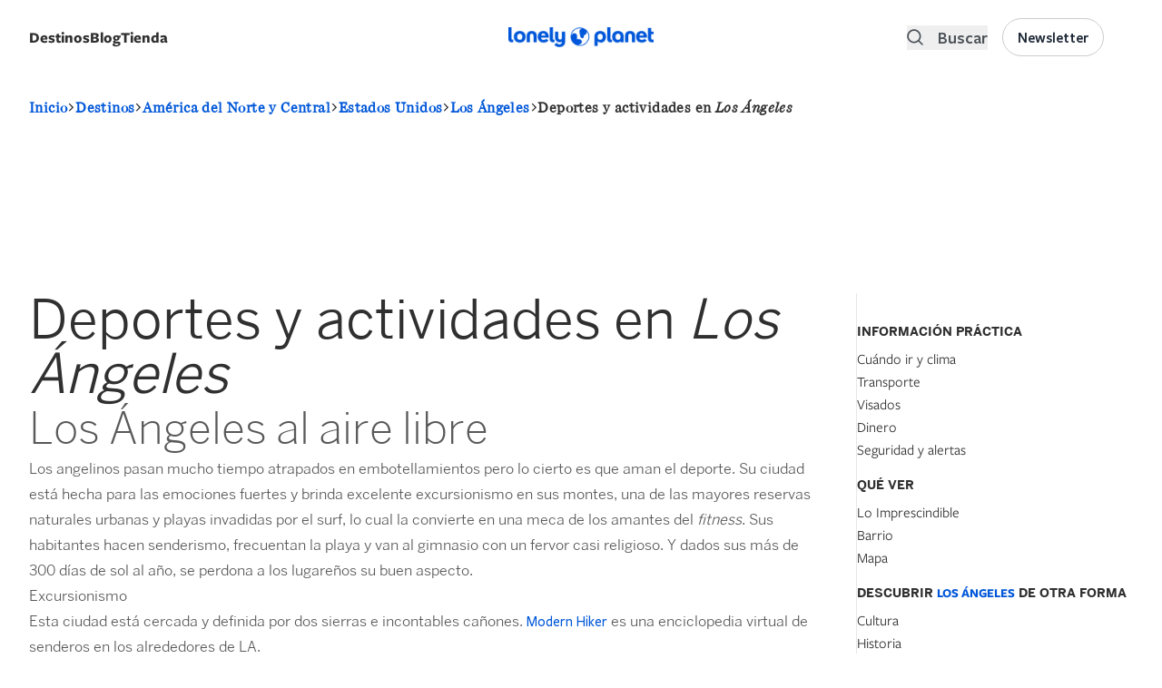

--- FILE ---
content_type: text/html; charset=UTF-8
request_url: https://www.lonelyplanet.es/america-del-norte-y-central/estados-unidos/los-angeles/deportes-actividades-aire-libre
body_size: 53994
content:
<!DOCTYPE html>
<html lang="es" dir="ltr" prefix="og: https://ogp.me/ns#">
  <head>
    <script>window.a2a_config=window.a2a_config||{};a2a_config.callbacks=[];a2a_config.overlays=[];a2a_config.templates={};a2a_config.icon_color = "#000000";</script>
<link rel="alternate" hreflang="es" href="https://www.lonelyplanet.es/america-del-norte-y-central/estados-unidos/los-angeles" />
<style>background-color: black;</style>
<noscript><style>form.antibot * :not(.antibot-message) { display: none !important; }</style>
</noscript><meta name="description" content="Guía de deportes y actividades en Los Ángeles. Aventuras al aire libre, deportes acuáticos y más." />
<meta name="keywords" content="Deportes y actividades en Los Ángeles" />
<link rel="canonical" href="https://www.lonelyplanet.es/america-del-norte-y-central/estados-unidos/los-angeles/deportes-actividades-aire-libre" />
<meta property="og:url" content="https://www.lonelyplanet.es/america-del-norte-y-central/estados-unidos/los-angeles/deportes-actividades-aire-libre" />
<meta property="og:title" content="Deportes y actividades en Los Ángeles - Lonely Planet" />
<meta property="og:description" content="Guía de deportes y actividades en Los Ángeles. Aventuras al aire libre, deportes acuáticos y más." />
<meta name="twitter:description" content="Deportes y actividades en Los Ángeles - Lonely Planet" />
<meta name="twitter:title" content="Deportes y actividades en Los Ángeles - Lonely Planet" />
<meta charset="utf-8" />
<meta name="MobileOptimized" content="width" />
<meta name="HandheldFriendly" content="true" />
<meta name="viewport" content="width=device-width, initial-scale=1.0" />
<script data-ad-client="ca-pub-3364582907037341" async src="https://pagead2.googlesyndication.com/pagead/js/adsbygoogle.js" async></script>
<script src="https://sc-devel.s3.eu-central-1.amazonaws.com/Skins/SMCService.js" async></script>
<script async="async" src="https://www.googletagservices.com/tag/js/gpt.js"></script>
<script>
  var googletag = googletag || {};
  googletag.cmd = googletag.cmd || [];
</script>
<script src="https://sc-devel.s3.eu-central-1.amazonaws.com/sc-tagmanager/lonelyplanet.js" async></script>
<script src="https://cdn.smartclip-services.com/v1/Storage-a482323/smartclip-services/HeaderBidding/js/SmartclipConfig.js" async></script>
<script src="//analytics.planeta.es/lonely/pro/digitalData.js" async></script>
<script src="//assets.adobedtm.com/f8735ec9fc76f6b0820878a4989891bbd6063199/satelliteLib-e8c32d49aba4df5bd25abff40ab06e7b23e9b21d.js" async></script>
<script type="text/javascript" src="https://cookie-cdn.cookiepro.com/consent/17db0bb4-320c-4dfd-bf74-3cb1d9d590e4/OtAutoBlock.js" ></script>
<script src="https://cookie-cdn.cookiepro.com/scripttemplates/otSDKStub.js"  type="text/javascript" charset="UTF-8" data-domain-script="17db0bb4-320c-4dfd-bf74-3cb1d9d590e4" ></script>
<script type="text/javascript">
   function OptanonWrapper() { }
</script>
<link rel="apple-touch-icon" sizes="180x180" href="/sites/default/files/favicons/apple-touch-icon.png"/>
<link rel="icon" type="image/png" sizes="32x32" href="/sites/default/files/favicons/favicon-32x32.png"/>
<link rel="icon" type="image/png" sizes="16x16" href="/sites/default/files/favicons/favicon-16x16.png"/>
<link rel="manifest" href="/sites/default/files/favicons/site.webmanifest"/>
<link rel="mask-icon" href="/sites/default/files/favicons/safari-pinned-tab.svg" color="#5bbad5"/>
<meta name="msapplication-TileColor" content="#da532c"/>
<meta name="theme-color" content="#ffffff"/>
<meta name="generator" content="Groupo Planeta" />

    <title>Deportes y actividades en Los Ángeles - Lonely Planet</title>
    <link rel="stylesheet" media="all" href="/modules/custom/selligent/assets/css/autocomplete.css?t97jq1" />
<link rel="stylesheet" media="all" href="/core/assets/vendor/jquery.ui/themes/base/core.css?t97jq1" />
<link rel="stylesheet" media="all" href="/core/assets/vendor/jquery.ui/themes/base/autocomplete.css?t97jq1" />
<link rel="stylesheet" media="all" href="/core/assets/vendor/jquery.ui/themes/base/menu.css?t97jq1" />
<link rel="stylesheet" media="all" href="/themes/contrib/stable/css/core/components/progress.module.css?t97jq1" />
<link rel="stylesheet" media="all" href="/themes/contrib/stable/css/core/components/ajax-progress.module.css?t97jq1" />
<link rel="stylesheet" media="all" href="/themes/contrib/stable/css/core/components/autocomplete-loading.module.css?t97jq1" />
<link rel="stylesheet" media="all" href="/themes/contrib/stable/css/system/components/align.module.css?t97jq1" />
<link rel="stylesheet" media="all" href="/themes/contrib/stable/css/system/components/fieldgroup.module.css?t97jq1" />
<link rel="stylesheet" media="all" href="/themes/contrib/stable/css/system/components/container-inline.module.css?t97jq1" />
<link rel="stylesheet" media="all" href="/themes/contrib/stable/css/system/components/clearfix.module.css?t97jq1" />
<link rel="stylesheet" media="all" href="/themes/contrib/stable/css/system/components/details.module.css?t97jq1" />
<link rel="stylesheet" media="all" href="/themes/contrib/stable/css/system/components/hidden.module.css?t97jq1" />
<link rel="stylesheet" media="all" href="/themes/contrib/stable/css/system/components/item-list.module.css?t97jq1" />
<link rel="stylesheet" media="all" href="/themes/contrib/stable/css/system/components/js.module.css?t97jq1" />
<link rel="stylesheet" media="all" href="/themes/contrib/stable/css/system/components/nowrap.module.css?t97jq1" />
<link rel="stylesheet" media="all" href="/themes/contrib/stable/css/system/components/position-container.module.css?t97jq1" />
<link rel="stylesheet" media="all" href="/themes/contrib/stable/css/system/components/reset-appearance.module.css?t97jq1" />
<link rel="stylesheet" media="all" href="/themes/contrib/stable/css/system/components/resize.module.css?t97jq1" />
<link rel="stylesheet" media="all" href="/themes/contrib/stable/css/system/components/system-status-counter.css?t97jq1" />
<link rel="stylesheet" media="all" href="/themes/contrib/stable/css/system/components/system-status-report-counters.css?t97jq1" />
<link rel="stylesheet" media="all" href="/themes/contrib/stable/css/system/components/system-status-report-general-info.css?t97jq1" />
<link rel="stylesheet" media="all" href="/themes/contrib/stable/css/system/components/tablesort.module.css?t97jq1" />
<link rel="stylesheet" media="all" href="/themes/contrib/stable/css/views/views.module.css?t97jq1" />
<link rel="stylesheet" media="all" href="/core/assets/vendor/jquery.ui/themes/base/theme.css?t97jq1" />
<link rel="stylesheet" media="all" href="/modules/contrib/addtoany/css/addtoany.css?t97jq1" />
<link rel="stylesheet" media="all" href="/modules/contrib/better_exposed_filters/css/better_exposed_filters.css?t97jq1" />
<link rel="stylesheet" media="all" href="/modules/custom/lp_menu/css/lp_menu.css?t97jq1" />
<link rel="stylesheet" media="all" href="/modules/contrib/paragraphs/css/paragraphs.unpublished.css?t97jq1" />
<link rel="stylesheet" media="all" href="/modules/contrib/search_api_autocomplete/css/search_api_autocomplete.css?t97jq1" />
<link rel="stylesheet" media="all" href="/themes/custom/lonelyplanet/dist/tailwind.css?t97jq1" />
<link rel="stylesheet" media="all" href="//cdnjs.cloudflare.com/ajax/libs/Swiper/4.0.7/css/swiper.min.css" />
<link rel="stylesheet" media="all" href="//cdnjs.cloudflare.com/ajax/libs/font-awesome/5.11.2/css/all.min.css" />
<link rel="stylesheet" media="all" href="//fonts.googleapis.com/css?family=Rajdhani&amp;display=swap" />
<link rel="stylesheet" media="all" href="https://cdn.jsdelivr.net/npm/remixicon@3.5.0/fonts/remixicon.css" />

    <script type="application/json" data-drupal-selector="drupal-settings-json">{"path":{"baseUrl":"\/","pathPrefix":"","currentPath":"node\/1051\/sports_and_activities","currentPathIsAdmin":false,"isFront":false,"currentLanguage":"es"},"pluralDelimiter":"\u0003","suppressDeprecationErrors":true,"gtag":{"tagId":"","consentMode":false,"otherIds":[],"events":[],"additionalConfigInfo":[]},"ajaxPageState":{"libraries":"[base64]","theme":"lonelyplanet","theme_token":null},"ajaxTrustedUrl":{"\/todos-ciudades":true,"\/search":true},"gtm":{"tagId":null,"settings":{"data_layer":"dataLayer","include_environment":false},"tagIds":["GTM-TP7CM53"]},"views":{"ajax_path":"\/views\/ajax","ajaxViews":{"views_dom_id:fc5cbf2c145d8ff74ddeaffa4e70d454b2ed30d170b922f2523fea816b1a066b":{"view_name":"destination_components","view_display_id":"related_articles_node_components","view_args":"1051","view_path":"\/node\/1051\/sports_and_activities","view_base_path":"todos-ciudades","view_dom_id":"fc5cbf2c145d8ff74ddeaffa4e70d454b2ed30d170b922f2523fea816b1a066b","pager_element":0},"views_dom_id:c7ab95d74efb441a5e99e21b055f1860910869cff6ce870d2ae4c7e10fd03df6":{"view_name":"destination_components","view_display_id":"related_articles_node_components","view_args":"1051","view_path":"\/node\/1051\/sports_and_activities","view_base_path":"todos-ciudades","view_dom_id":"c7ab95d74efb441a5e99e21b055f1860910869cff6ce870d2ae4c7e10fd03df6","pager_element":0}}},"search_api_autocomplete":{"search":{"auto_submit":true,"min_length":3}},"user":{"uid":0,"permissionsHash":"faf16363b83fe094ee422801ec8301d09f83f7fbe8dec164a9deec479464d420"}}</script>
<script src="/core/assets/vendor/jquery/jquery.min.js?v=3.7.1"></script>
<script src="/core/assets/vendor/once/once.min.js?v=1.0.1"></script>
<script src="/sites/default/files/languages/es_ZOkZwsdLiKDnkT6PGaBjWPh1ftO7iGGqf-ZZ2emVBvM.js?t97jq1"></script>
<script src="/core/misc/drupalSettingsLoader.js?v=10.5.6"></script>
<script src="/core/misc/drupal.js?v=10.5.6"></script>
<script src="/core/misc/drupal.init.js?v=10.5.6"></script>
<script src="/core/assets/vendor/jquery.ui/ui/version-min.js?v=10.5.6"></script>
<script src="/core/assets/vendor/jquery.ui/ui/data-min.js?v=10.5.6"></script>
<script src="/core/assets/vendor/jquery.ui/ui/disable-selection-min.js?v=10.5.6"></script>
<script src="/core/assets/vendor/jquery.ui/ui/jquery-patch-min.js?v=10.5.6"></script>
<script src="/core/assets/vendor/jquery.ui/ui/scroll-parent-min.js?v=10.5.6"></script>
<script src="/core/assets/vendor/jquery.ui/ui/unique-id-min.js?v=10.5.6"></script>
<script src="/core/assets/vendor/jquery.ui/ui/focusable-min.js?v=10.5.6"></script>
<script src="/core/assets/vendor/jquery.ui/ui/keycode-min.js?v=10.5.6"></script>
<script src="/core/assets/vendor/jquery.ui/ui/plugin-min.js?v=10.5.6"></script>
<script src="/core/assets/vendor/jquery.ui/ui/widget-min.js?v=10.5.6"></script>
<script src="/core/assets/vendor/jquery.ui/ui/labels-min.js?v=10.5.6"></script>
<script src="/core/assets/vendor/jquery.ui/ui/widgets/autocomplete-min.js?v=10.5.6"></script>
<script src="/core/assets/vendor/jquery.ui/ui/widgets/menu-min.js?v=10.5.6"></script>
<script src="/core/assets/vendor/tabbable/index.umd.min.js?v=6.2.0"></script>
<script src="/core/misc/autocomplete.js?v=10.5.6"></script>
<script src="/core/misc/debounce.js?v=10.5.6"></script>
<script src="/modules/contrib/google_tag/js/gtag.js?t97jq1"></script>
<script src="/core/misc/progress.js?v=10.5.6"></script>
<script src="/core/assets/vendor/loadjs/loadjs.min.js?v=4.3.0"></script>
<script src="/core/misc/announce.js?v=10.5.6"></script>
<script src="/core/misc/message.js?v=10.5.6"></script>
<script src="/core/misc/ajax.js?v=10.5.6"></script>
<script src="/themes/contrib/stable/js/ajax.js?v=10.5.6"></script>
<script src="/modules/contrib/google_tag/js/gtm.js?t97jq1"></script>
<script src="//cdnjs.cloudflare.com/ajax/libs/Swiper/4.5.1/js/swiper.min.js"></script>
<script src="/core/misc/jquery.tabbable.shim.js?v=10.5.6"></script>
<script src="/core/misc/position.js?v=10.5.6"></script>
<script src="/modules/contrib/search_api_autocomplete/js/search_api_autocomplete.js?t97jq1"></script>
<script src="/modules/custom/lp_search/js/lp_facets.js?v=1.x"></script>
<script src="/modules/custom/lp_search/js/lp_search.js?v=1.x"></script>
<script src="/modules/custom/lp_search/js/lp_sorts.js?v=1.x"></script>

  </head>
  <body>
        <a href="#main-content" class="visually-hidden focusable">
      Pasar al contenido principal
    </a>
    <noscript><iframe src="https://www.googletagmanager.com/ns.html?id=GTM-TP7CM53"
                  height="0" width="0" style="display:none;visibility:hidden"></iframe></noscript>

      <div class="dialog-off-canvas-main-canvas" data-off-canvas-main-canvas>
    <header role="banner">
    <div>
    <div id="block-smartheaderblock">
  
    
      

<div id="smart-header" class="smart-header-wrapper z-100  ">
  <div class=" py-5 justify-center w-full">
    <div class="xl:container mx-auto px-4">
      <div class="grid grid-cols-3 gap-2 content-center">
        <div class="left-region flex items-center flex-row-reverse justify-end lg:flex-row lg:justify-start">
                      <div class="hidden lg:flex">
              <div id="block-lonelyplanet-lpmenu" class="block block-lp-menu block-lp-menu-block mb-0 flex items-center destination-navigation relative">
  
      <div class="cursor-pointer gap-x-2 font-freightsans text-[17px] mobile-megamenu-toggle block-label-toggle select-none flex justify-between w-full" id="lonelyplanetmenu-title">
      <label class="inline-flex cursor-pointer font-medium lg:font-bold">Destinos</label>
      <svg class="inline-flex lg:hidden" viewBox="0 0 24 24" width="24" height="24" stroke="currentColor" stroke-width="2" fill="none" stroke-linecap="round" stroke-linejoin="round" class="css-i6dzq1"><polyline points="9 18 15 12 9 6"></polyline></svg>
    </div>
    
      <div class="transition-opacity duration-300 opacity-0 hidden lg:absolute lg:z-200" id="megamenu-container">
      <div class="megamenu-container pl-0 w-[100vw] lg:w-[80vw] container mt-6 z-20 xl:shadow-md">
  <div class="hidden lg:inline-flex absolute left-10 -top-2 w-0 h-0 border-l-[8px] border-l-transparent border-r-[8px] border-r-transparent border-b-[8px] border-b-white shadow-xl z-200"></div>
  <div class="container h-full px-0">
    <div class="megamenu flex-col lg:flex-row h-full hidden lg:flex">
      <div class="megamenu-list-container rounded-l-xl bg-white h-full lg:pt-4 px-0 fixed lg:relative hidden lg:flex">
        <ul class="megamenu-list list-none h-full">
                      <li class="megamenu-item active" data-id="72">
              <a href="/africa" class="flex items-center py-4 lg:py-2 rounded text-base gap-3 font-medium justify-between">
                <span class="flex grow w-full">África</span>
                <svg class="inline-flex lg:hidden" viewBox="0 0 24 24" width="24" height="24" stroke="currentColor" stroke-width="2" fill="none" stroke-linecap="round" stroke-linejoin="round" class="css-i6dzq1"><polyline points="9 18 15 12 9 6"></polyline></svg>
              </a>

            </li>
                      <li class="megamenu-item " data-id="73">
              <a href="/america-del-norte-y-central" class="flex items-center py-4 lg:py-2 rounded text-base gap-3 font-medium justify-between">
                <span class="flex grow w-full">América del Norte y Central</span>
                <svg class="inline-flex lg:hidden" viewBox="0 0 24 24" width="24" height="24" stroke="currentColor" stroke-width="2" fill="none" stroke-linecap="round" stroke-linejoin="round" class="css-i6dzq1"><polyline points="9 18 15 12 9 6"></polyline></svg>
              </a>

            </li>
                      <li class="megamenu-item " data-id="80">
              <a href="/america-del-sur" class="flex items-center py-4 lg:py-2 rounded text-base gap-3 font-medium justify-between">
                <span class="flex grow w-full">América del Sur</span>
                <svg class="inline-flex lg:hidden" viewBox="0 0 24 24" width="24" height="24" stroke="currentColor" stroke-width="2" fill="none" stroke-linecap="round" stroke-linejoin="round" class="css-i6dzq1"><polyline points="9 18 15 12 9 6"></polyline></svg>
              </a>

            </li>
                      <li class="megamenu-item " data-id="79">
              <a href="/antartida" class="flex items-center py-4 lg:py-2 rounded text-base gap-3 font-medium justify-between">
                <span class="flex grow w-full">Antártida</span>
                <svg class="inline-flex lg:hidden" viewBox="0 0 24 24" width="24" height="24" stroke="currentColor" stroke-width="2" fill="none" stroke-linecap="round" stroke-linejoin="round" class="css-i6dzq1"><polyline points="9 18 15 12 9 6"></polyline></svg>
              </a>

            </li>
                      <li class="megamenu-item " data-id="1">
              <a href="/asia" class="flex items-center py-4 lg:py-2 rounded text-base gap-3 font-medium justify-between">
                <span class="flex grow w-full">Asia</span>
                <svg class="inline-flex lg:hidden" viewBox="0 0 24 24" width="24" height="24" stroke="currentColor" stroke-width="2" fill="none" stroke-linecap="round" stroke-linejoin="round" class="css-i6dzq1"><polyline points="9 18 15 12 9 6"></polyline></svg>
              </a>

            </li>
                      <li class="megamenu-item " data-id="10">
              <a href="/europa" class="flex items-center py-4 lg:py-2 rounded text-base gap-3 font-medium justify-between">
                <span class="flex grow w-full">Europa</span>
                <svg class="inline-flex lg:hidden" viewBox="0 0 24 24" width="24" height="24" stroke="currentColor" stroke-width="2" fill="none" stroke-linecap="round" stroke-linejoin="round" class="css-i6dzq1"><polyline points="9 18 15 12 9 6"></polyline></svg>
              </a>

            </li>
                      <li class="megamenu-item " data-id="81">
              <a href="/oceania" class="flex items-center py-4 lg:py-2 rounded text-base gap-3 font-medium justify-between">
                <span class="flex grow w-full">Oceanía</span>
                <svg class="inline-flex lg:hidden" viewBox="0 0 24 24" width="24" height="24" stroke="currentColor" stroke-width="2" fill="none" stroke-linecap="round" stroke-linejoin="round" class="css-i6dzq1"><polyline points="9 18 15 12 9 6"></polyline></svg>
              </a>

            </li>
                    <li class="megamenu-item mt-auto absolute bottom-0 w-full megamenu-item-last">
            <a href="/destinos" class="flex items-center w-full justify-center py-4 rounded text-base gap-3 bg-gray-100 hover:bg-primary hover:text-white link-destinations">
              <span class="flex grow w-full font-bold">Ver todos los destinos</span>
            </a>
          </li>
        </ul>
      </div>
      <div class="megamenu-details bg-white lg:py-6 rounded-r-xl fixed left-0 right-0 top-0 lg:relative hidden lg:flex h-full overflow-y-scroll lg:overflow-auto">
                              <div class="megamenu-details-department lg:px-4 w-full " data-parent-id="72">
              <div class="megamenu-details-department-items px-0 lg:px-4 xl:px-0 flex flex-col lg:flex-row gap-x-6">
                <div class="w-full lg:w-1/2 countries-container">
                  <div class="flex justify-between items-center w-full border-b-2 pb-2 mb-2 h-[40px] department-items-title-wrapper">
                    <h2 class="font-bold text-md flex items-center">
                      Países
                    </h2>
                    <span class="pager-controls countries-pager-controls ml-2 hidden">
                      <button class="pager-prev" aria-label="Previous">
                        <svg viewBox="0 0 24 24" width="24" height="24" stroke="currentColor" stroke-width="2" fill="none" stroke-linecap="round" stroke-linejoin="round" class="css-i6dzq1"><polyline points="15 18 9 12 15 6"></polyline></svg>
                      </button>
                      <button class="pager-next" aria-label="Next">
                        <svg viewBox="0 0 24 24" width="24" height="24" stroke="currentColor" stroke-width="2" fill="none" stroke-linecap="round" stroke-linejoin="round" class="css-i6dzq1"><polyline points="9 18 15 12 9 6"></polyline></svg>
                      </button>
                    </span>
                  </div>
                  <ul class="megamenu-section countries-list list-none p-0 grid grid-cols-1 2xl:grid-cols-2 gap-y-2">
                                          <li class="megamenu-column pr-3 country-item hidden flex justify-between" data-id="1173">
                        <a href="/africa/angola" class="text-black hover:text-black text-base font-medium w-full flex justify-between">
                          Angola
                        </a>
                      </li>
                                          <li class="megamenu-column pr-3 country-item hidden flex justify-between" data-id="1177">
                        <a href="/africa/argelia" class="text-black hover:text-black text-base font-medium w-full flex justify-between">
                          Argelia
                        </a>
                      </li>
                                          <li class="megamenu-column pr-3 country-item hidden flex justify-between" data-id="1191">
                        <a href="/africa/benin" class="text-black hover:text-black text-base font-medium w-full flex justify-between">
                          Benín
                        </a>
                      </li>
                                          <li class="megamenu-column pr-3 country-item hidden flex justify-between" data-id="1019">
                        <a href="/africa/botsuana" class="text-black hover:text-black text-base font-medium w-full flex justify-between">
                          Botsuana
                        </a>
                      </li>
                                          <li class="megamenu-column pr-3 country-item hidden flex justify-between" data-id="1233">
                        <a href="/africa/burkina-faso" class="text-black hover:text-black text-base font-medium w-full flex justify-between">
                          Burkina Faso
                        </a>
                      </li>
                                          <li class="megamenu-column pr-3 country-item hidden flex justify-between" data-id="1232">
                        <a href="/africa/burundi" class="text-black hover:text-black text-base font-medium w-full flex justify-between">
                          Burundi
                        </a>
                      </li>
                                          <li class="megamenu-column pr-3 country-item hidden flex justify-between" data-id="1227">
                        <a href="/africa/cabo-verde" class="text-black hover:text-black text-base font-medium w-full flex justify-between">
                          Cabo Verde
                        </a>
                      </li>
                                          <li class="megamenu-column pr-3 country-item hidden flex justify-between" data-id="1201">
                        <a href="/africa/camerun" class="text-black hover:text-black text-base font-medium w-full flex justify-between">
                          Camerún
                        </a>
                      </li>
                                          <li class="megamenu-column pr-3 country-item hidden flex justify-between" data-id="1244">
                        <a href="/africa/chad" class="text-black hover:text-black text-base font-medium w-full flex justify-between">
                          Chad
                        </a>
                      </li>
                                          <li class="megamenu-column pr-3 country-item hidden flex justify-between" data-id="1249">
                        <a href="/africa/comoras-y-mayotte" class="text-black hover:text-black text-base font-medium w-full flex justify-between">
                          Comoras y Mayotte
                        </a>
                      </li>
                                          <li class="megamenu-column pr-3 country-item hidden flex justify-between" data-id="2929">
                        <a href="/africa/costa-de-marfil" class="text-black hover:text-black text-base font-medium w-full flex justify-between">
                          Costa de Marfil
                        </a>
                      </li>
                                          <li class="megamenu-column pr-3 country-item hidden flex justify-between" data-id="1025">
                        <a href="/africa/egipto" class="text-black hover:text-black text-base font-medium w-full flex justify-between">
                          Egipto
                        </a>
                      </li>
                                          <li class="megamenu-column pr-3 country-item hidden flex justify-between" data-id="16167">
                        <a href="/africa/eritrea" class="text-black hover:text-black text-base font-medium w-full flex justify-between">
                          Eritrea
                        </a>
                      </li>
                                          <li class="megamenu-column pr-3 country-item hidden flex justify-between" data-id="1169">
                        <a href="/africa/etiopia" class="text-black hover:text-black text-base font-medium w-full flex justify-between">
                          Etiopía
                        </a>
                      </li>
                                          <li class="megamenu-column pr-3 country-item hidden flex justify-between" data-id="16264">
                        <a href="/africa/gabon" class="text-black hover:text-black text-base font-medium w-full flex justify-between">
                          Gabón
                        </a>
                      </li>
                                          <li class="megamenu-column pr-3 country-item hidden flex justify-between" data-id="1028">
                        <a href="/africa/gambia" class="text-black hover:text-black text-base font-medium w-full flex justify-between">
                          Gambia
                        </a>
                      </li>
                                          <li class="megamenu-column pr-3 country-item hidden flex justify-between" data-id="16171">
                        <a href="/africa/ghana" class="text-black hover:text-black text-base font-medium w-full flex justify-between">
                          Ghana
                        </a>
                      </li>
                                          <li class="megamenu-column pr-3 country-item hidden flex justify-between" data-id="16003">
                        <a href="/africa/guinea" class="text-black hover:text-black text-base font-medium w-full flex justify-between">
                          Guinea
                        </a>
                      </li>
                                          <li class="megamenu-column pr-3 country-item hidden flex justify-between" data-id="16049">
                        <a href="/africa/guinea-ecuatorial" class="text-black hover:text-black text-base font-medium w-full flex justify-between">
                          Guinea Ecuatorial
                        </a>
                      </li>
                                          <li class="megamenu-column pr-3 country-item hidden flex justify-between" data-id="16015">
                        <a href="/africa/guinea-bissau" class="text-black hover:text-black text-base font-medium w-full flex justify-between">
                          Guinea-Bissau
                        </a>
                      </li>
                                          <li class="megamenu-column pr-3 country-item hidden flex justify-between" data-id="1210">
                        <a href="/africa/kenia" class="text-black hover:text-black text-base font-medium w-full flex justify-between">
                          Kenia
                        </a>
                      </li>
                                          <li class="megamenu-column pr-3 country-item hidden flex justify-between" data-id="1035">
                        <a href="/africa/lesoto" class="text-black hover:text-black text-base font-medium w-full flex justify-between">
                          Lesoto
                        </a>
                      </li>
                                          <li class="megamenu-column pr-3 country-item hidden flex justify-between" data-id="16132">
                        <a href="/africa/liberia" class="text-black hover:text-black text-base font-medium w-full flex justify-between">
                          Liberia
                        </a>
                      </li>
                                          <li class="megamenu-column pr-3 country-item hidden flex justify-between" data-id="16206">
                        <a href="/africa/libia" class="text-black hover:text-black text-base font-medium w-full flex justify-between">
                          Libia
                        </a>
                      </li>
                                          <li class="megamenu-column pr-3 country-item hidden flex justify-between" data-id="1171">
                        <a href="/africa/madagascar" class="text-black hover:text-black text-base font-medium w-full flex justify-between">
                          Madagascar
                        </a>
                      </li>
                                          <li class="megamenu-column pr-3 country-item hidden flex justify-between" data-id="1037">
                        <a href="/africa/malaui" class="text-black hover:text-black text-base font-medium w-full flex justify-between">
                          Malaui
                        </a>
                      </li>
                                          <li class="megamenu-column pr-3 country-item hidden flex justify-between" data-id="1220">
                        <a href="/africa/mali" class="text-black hover:text-black text-base font-medium w-full flex justify-between">
                          Malí
                        </a>
                      </li>
                                          <li class="megamenu-column pr-3 country-item hidden flex justify-between" data-id="1112">
                        <a href="/africa/marruecos" class="text-black hover:text-black text-base font-medium w-full flex justify-between">
                          Marruecos
                        </a>
                      </li>
                                          <li class="megamenu-column pr-3 country-item hidden flex justify-between" data-id="1219">
                        <a href="/africa/mauricio" class="text-black hover:text-black text-base font-medium w-full flex justify-between">
                          Mauricio
                        </a>
                      </li>
                                          <li class="megamenu-column pr-3 country-item hidden flex justify-between" data-id="1178">
                        <a href="/africa/mauritania" class="text-black hover:text-black text-base font-medium w-full flex justify-between">
                          Mauritania
                        </a>
                      </li>
                                          <li class="megamenu-column pr-3 country-item hidden flex justify-between" data-id="1038">
                        <a href="/africa/mozambique" class="text-black hover:text-black text-base font-medium w-full flex justify-between">
                          Mozambique
                        </a>
                      </li>
                                          <li class="megamenu-column pr-3 country-item hidden flex justify-between" data-id="1079">
                        <a href="/africa/namibia" class="text-black hover:text-black text-base font-medium w-full flex justify-between">
                          Namibia
                        </a>
                      </li>
                                          <li class="megamenu-column pr-3 country-item hidden flex justify-between" data-id="16102">
                        <a href="/africa/niger" class="text-black hover:text-black text-base font-medium w-full flex justify-between">
                          Níger
                        </a>
                      </li>
                                          <li class="megamenu-column pr-3 country-item hidden flex justify-between" data-id="1205">
                        <a href="/africa/nigeria" class="text-black hover:text-black text-base font-medium w-full flex justify-between">
                          Nigeria
                        </a>
                      </li>
                                          <li class="megamenu-column pr-3 country-item hidden flex justify-between" data-id="16098">
                        <a href="/africa/republica-centroafricana" class="text-black hover:text-black text-base font-medium w-full flex justify-between">
                          República Centroafricana
                        </a>
                      </li>
                                          <li class="megamenu-column pr-3 country-item hidden flex justify-between" data-id="1247">
                        <a href="/africa/republica-del-congo" class="text-black hover:text-black text-base font-medium w-full flex justify-between">
                          República del Congo
                        </a>
                      </li>
                                          <li class="megamenu-column pr-3 country-item hidden flex justify-between" data-id="1246">
                        <a href="/africa/republica-democratica-del-congo" class="text-black hover:text-black text-base font-medium w-full flex justify-between">
                          República Democrática del Congo
                        </a>
                      </li>
                                          <li class="megamenu-column pr-3 country-item hidden flex justify-between" data-id="16090">
                        <a href="/africa/ruanda" class="text-black hover:text-black text-base font-medium w-full flex justify-between">
                          Ruanda
                        </a>
                      </li>
                                          <li class="megamenu-column pr-3 country-item hidden flex justify-between" data-id="16302">
                        <a href="/africa/santo-tome-y-principe" class="text-black hover:text-black text-base font-medium w-full flex justify-between">
                          Santo Tomé y Príncipe
                        </a>
                      </li>
                                          <li class="megamenu-column pr-3 country-item hidden flex justify-between" data-id="1092">
                        <a href="/africa/senegal" class="text-black hover:text-black text-base font-medium w-full flex justify-between">
                          Senegal
                        </a>
                      </li>
                                          <li class="megamenu-column pr-3 country-item hidden flex justify-between" data-id="1218">
                        <a href="/africa/seychelles" class="text-black hover:text-black text-base font-medium w-full flex justify-between">
                          Seychelles
                        </a>
                      </li>
                                          <li class="megamenu-column pr-3 country-item hidden flex justify-between" data-id="16318">
                        <a href="/africa/sierra-leona" class="text-black hover:text-black text-base font-medium w-full flex justify-between">
                          Sierra Leona
                        </a>
                      </li>
                                          <li class="megamenu-column pr-3 country-item hidden flex justify-between" data-id="16241">
                        <a href="/africa/somalia-y-somalilandia" class="text-black hover:text-black text-base font-medium w-full flex justify-between">
                          Somalia y Somalilandia 
                        </a>
                      </li>
                                          <li class="megamenu-column pr-3 country-item hidden flex justify-between" data-id="1093">
                        <a href="/africa/suazilandia" class="text-black hover:text-black text-base font-medium w-full flex justify-between">
                          Suazilandia
                        </a>
                      </li>
                                          <li class="megamenu-column pr-3 country-item hidden flex justify-between" data-id="1094">
                        <a href="/africa/sudafrica" class="text-black hover:text-black text-base font-medium w-full flex justify-between">
                          Sudáfrica
                        </a>
                      </li>
                                          <li class="megamenu-column pr-3 country-item hidden flex justify-between" data-id="1222">
                        <a href="/africa/sudan" class="text-black hover:text-black text-base font-medium w-full flex justify-between">
                          Sudán
                        </a>
                      </li>
                                          <li class="megamenu-column pr-3 country-item hidden flex justify-between" data-id="1223">
                        <a href="/africa/sudan-del-sur" class="text-black hover:text-black text-base font-medium w-full flex justify-between">
                          Sudán del Sur
                        </a>
                      </li>
                                          <li class="megamenu-column pr-3 country-item hidden flex justify-between" data-id="1097">
                        <a href="/africa/tanzania" class="text-black hover:text-black text-base font-medium w-full flex justify-between">
                          Tanzania
                        </a>
                      </li>
                                          <li class="megamenu-column pr-3 country-item hidden flex justify-between" data-id="16322">
                        <a href="/africa/togo" class="text-black hover:text-black text-base font-medium w-full flex justify-between">
                          Togo
                        </a>
                      </li>
                                          <li class="megamenu-column pr-3 country-item hidden flex justify-between" data-id="1098">
                        <a href="/africa/tunez" class="text-black hover:text-black text-base font-medium w-full flex justify-between">
                          Túnez
                        </a>
                      </li>
                                          <li class="megamenu-column pr-3 country-item hidden flex justify-between" data-id="15754">
                        <a href="/africa/uganda" class="text-black hover:text-black text-base font-medium w-full flex justify-between">
                          Uganda
                        </a>
                      </li>
                                          <li class="megamenu-column pr-3 country-item hidden flex justify-between" data-id="12627">
                        <a href="/africa/yibuti" class="text-black hover:text-black text-base font-medium w-full flex justify-between">
                          Yibuti
                        </a>
                      </li>
                                          <li class="megamenu-column pr-3 country-item hidden flex justify-between" data-id="1104">
                        <a href="/africa/zambia" class="text-black hover:text-black text-base font-medium w-full flex justify-between">
                          Zambia
                        </a>
                      </li>
                                          <li class="megamenu-column pr-3 country-item hidden flex justify-between" data-id="1105">
                        <a href="/africa/zimbabue" class="text-black hover:text-black text-base font-medium w-full flex justify-between">
                          Zimbabue
                        </a>
                      </li>
                                      </ul>
                </div>
                                  <div class="w-full lg:w-1/2 cities-container">
                    <div class="flex justify-between items-center w-full border-b-2 pb-2 mb-2 h-[40px] department-items-title-wrapper">
                      <h2 class="font-bold text-md flex items-center">
                        Ciudades y regiones
                      </h2>
                      <span class="pager-controls cities-pager-controls ml-2 hidden">
                          <button class="pager-prev" aria-label="Previous">
                            <svg viewBox="0 0 24 24" width="24" height="24" stroke="currentColor" stroke-width="2" fill="none" stroke-linecap="round" stroke-linejoin="round" class="css-i6dzq1"><polyline points="15 18 9 12 15 6"></polyline></svg>
                          </button>
                          <button class="pager-next" aria-label="Next">
                            <svg viewBox="0 0 24 24" width="24" height="24" stroke="currentColor" stroke-width="2" fill="none" stroke-linecap="round" stroke-linejoin="round" class="css-i6dzq1"><polyline points="9 18 15 12 9 6"></polyline></svg>
                          </button>
                        </span>
                    </div>
                    <ul class="megamenu-section cities-list list-none p-0 grid grid-cols-1 2xl:grid-cols-2 gap-y-2">
                                              <li class="megamenu-column city-item flex justify-between" data-id="1113">
                          <a href="/africa/marruecos/marrakech" class="text-black hover:text-black text-base font-medium w-full flex justify-between">
                            Marrakech
                          </a>
                        </li>
                                          </ul>
                  </div>
                              </div>
            </div>
                                        <div class="megamenu-details-department lg:px-4 w-full hidden" data-parent-id="73">
              <div class="megamenu-details-department-items px-0 lg:px-4 xl:px-0 flex flex-col lg:flex-row gap-x-6">
                <div class="w-full lg:w-1/2 countries-container">
                  <div class="flex justify-between items-center w-full border-b-2 pb-2 mb-2 h-[40px] department-items-title-wrapper">
                    <h2 class="font-bold text-md flex items-center">
                      Países
                    </h2>
                    <span class="pager-controls countries-pager-controls ml-2 hidden">
                      <button class="pager-prev" aria-label="Previous">
                        <svg viewBox="0 0 24 24" width="24" height="24" stroke="currentColor" stroke-width="2" fill="none" stroke-linecap="round" stroke-linejoin="round" class="css-i6dzq1"><polyline points="15 18 9 12 15 6"></polyline></svg>
                      </button>
                      <button class="pager-next" aria-label="Next">
                        <svg viewBox="0 0 24 24" width="24" height="24" stroke="currentColor" stroke-width="2" fill="none" stroke-linecap="round" stroke-linejoin="round" class="css-i6dzq1"><polyline points="9 18 15 12 9 6"></polyline></svg>
                      </button>
                    </span>
                  </div>
                  <ul class="megamenu-section countries-list list-none p-0 grid grid-cols-1 2xl:grid-cols-2 gap-y-2">
                                          <li class="megamenu-column pr-3 country-item hidden flex justify-between" data-id="1174">
                        <a href="/america-del-norte-y-central/anguila" class="text-black hover:text-black text-base font-medium w-full flex justify-between">
                          Anguila
                        </a>
                      </li>
                                          <li class="megamenu-column pr-3 country-item hidden flex justify-between" data-id="1176">
                        <a href="/america-del-norte-y-central/antigua-y-barbuda" class="text-black hover:text-black text-base font-medium w-full flex justify-between">
                          Antigua y Barbuda
                        </a>
                      </li>
                                          <li class="megamenu-column pr-3 country-item hidden flex justify-between" data-id="1180">
                        <a href="/america-del-norte-y-central/aruba-bonaire-y-curazao" class="text-black hover:text-black text-base font-medium w-full flex justify-between">
                          Aruba, Bonaire y Curazao
                        </a>
                      </li>
                                          <li class="megamenu-column pr-3 country-item hidden flex justify-between" data-id="1185">
                        <a href="/america-del-norte-y-central/bahamas" class="text-black hover:text-black text-base font-medium w-full flex justify-between">
                          Bahamas
                        </a>
                      </li>
                                          <li class="megamenu-column pr-3 country-item hidden flex justify-between" data-id="1189">
                        <a href="/america-del-norte-y-central/barbados" class="text-black hover:text-black text-base font-medium w-full flex justify-between">
                          Barbados
                        </a>
                      </li>
                                          <li class="megamenu-column pr-3 country-item hidden flex justify-between" data-id="1190">
                        <a href="/america-del-norte-y-central/belice" class="text-black hover:text-black text-base font-medium w-full flex justify-between">
                          Belice
                        </a>
                      </li>
                                          <li class="megamenu-column pr-3 country-item hidden flex justify-between" data-id="1192">
                        <a href="/america-del-norte-y-central/bermudas" class="text-black hover:text-black text-base font-medium w-full flex justify-between">
                          Bermudas
                        </a>
                      </li>
                                          <li class="megamenu-column pr-3 country-item hidden flex justify-between" data-id="1041">
                        <a href="/america-del-norte-y-central/canada" class="text-black hover:text-black text-base font-medium w-full flex justify-between">
                          Canadá
                        </a>
                      </li>
                                          <li class="megamenu-column pr-3 country-item hidden flex justify-between" data-id="1023">
                        <a href="/america-del-norte-y-central/costa-rica" class="text-black hover:text-black text-base font-medium w-full flex justify-between">
                          Costa Rica
                        </a>
                      </li>
                                          <li class="megamenu-column pr-3 country-item hidden flex justify-between" data-id="1045">
                        <a href="/america-del-norte-y-central/cuba" class="text-black hover:text-black text-base font-medium w-full flex justify-between">
                          Cuba
                        </a>
                      </li>
                                          <li class="megamenu-column pr-3 country-item hidden flex justify-between" data-id="1197">
                        <a href="/america-del-norte-y-central/dominica" class="text-black hover:text-black text-base font-medium w-full flex justify-between">
                          Dominica
                        </a>
                      </li>
                                          <li class="megamenu-column pr-3 country-item hidden flex justify-between" data-id="1235">
                        <a href="/america-del-norte-y-central/el-salvador" class="text-black hover:text-black text-base font-medium w-full flex justify-between">
                          El Salvador
                        </a>
                      </li>
                                          <li class="megamenu-column pr-3 country-item hidden flex justify-between" data-id="1001">
                        <a href="/america-del-norte-y-central/estados-unidos" class="text-black hover:text-black text-base font-medium w-full flex justify-between">
                          Estados Unidos
                        </a>
                      </li>
                                          <li class="megamenu-column pr-3 country-item hidden flex justify-between" data-id="16074">
                        <a href="/america-del-norte-y-central/granada" class="text-black hover:text-black text-base font-medium w-full flex justify-between">
                          Granada
                        </a>
                      </li>
                                          <li class="megamenu-column pr-3 country-item hidden flex justify-between" data-id="15998">
                        <a href="/america-del-norte-y-central/guadalupe" class="text-black hover:text-black text-base font-medium w-full flex justify-between">
                          Guadalupe
                        </a>
                      </li>
                                          <li class="megamenu-column pr-3 country-item hidden flex justify-between" data-id="1029">
                        <a href="/america-del-norte-y-central/guatemala" class="text-black hover:text-black text-base font-medium w-full flex justify-between">
                          Guatemala
                        </a>
                      </li>
                                          <li class="megamenu-column pr-3 country-item hidden flex justify-between" data-id="1225">
                        <a href="/america-del-norte-y-central/haiti" class="text-black hover:text-black text-base font-medium w-full flex justify-between">
                          Haití
                        </a>
                      </li>
                                          <li class="megamenu-column pr-3 country-item hidden flex justify-between" data-id="1213">
                        <a href="/america-del-norte-y-central/honduras" class="text-black hover:text-black text-base font-medium w-full flex justify-between">
                          Honduras
                        </a>
                      </li>
                                          <li class="megamenu-column pr-3 country-item hidden flex justify-between" data-id="16181">
                        <a href="/america-del-norte-y-central/islas-caiman" class="text-black hover:text-black text-base font-medium w-full flex justify-between">
                          Islas Caimán
                        </a>
                      </li>
                                          <li class="megamenu-column pr-3 country-item hidden flex justify-between" data-id="16136">
                        <a href="/america-del-norte-y-central/islas-turcas-y-caicos" class="text-black hover:text-black text-base font-medium w-full flex justify-between">
                          Islas Turcas y Caicos
                        </a>
                      </li>
                                          <li class="megamenu-column pr-3 country-item hidden flex justify-between" data-id="16106">
                        <a href="/america-del-norte-y-central/islas-virgenes-de-los-ee-uu-y-britanicas" class="text-black hover:text-black text-base font-medium w-full flex justify-between">
                          Islas Vírgenes, de los EE UU y Británicas
                        </a>
                      </li>
                                          <li class="megamenu-column pr-3 country-item hidden flex justify-between" data-id="1200">
                        <a href="/america-del-norte-y-central/jamaica" class="text-black hover:text-black text-base font-medium w-full flex justify-between">
                          Jamaica
                        </a>
                      </li>
                                          <li class="megamenu-column pr-3 country-item hidden flex justify-between" data-id="16225">
                        <a href="/america-del-norte-y-central/martinica" class="text-black hover:text-black text-base font-medium w-full flex justify-between">
                          Martinica
                        </a>
                      </li>
                                          <li class="megamenu-column pr-3 country-item hidden flex justify-between" data-id="1107">
                        <a href="/america-del-norte-y-central/mexico" class="text-black hover:text-black text-base font-medium w-full flex justify-between">
                          México
                        </a>
                      </li>
                                          <li class="megamenu-column pr-3 country-item hidden flex justify-between" data-id="1170">
                        <a href="/america-del-norte-y-central/nicaragua" class="text-black hover:text-black text-base font-medium w-full flex justify-between">
                          Nicaragua
                        </a>
                      </li>
                                          <li class="megamenu-column pr-3 country-item hidden flex justify-between" data-id="1206">
                        <a href="/america-del-norte-y-central/panama" class="text-black hover:text-black text-base font-medium w-full flex justify-between">
                          Panamá
                        </a>
                      </li>
                                          <li class="megamenu-column pr-3 country-item hidden flex justify-between" data-id="1239">
                        <a href="/america-del-norte-y-central/puerto-rico" class="text-black hover:text-black text-base font-medium w-full flex justify-between">
                          Puerto Rico
                        </a>
                      </li>
                                          <li class="megamenu-column pr-3 country-item hidden flex justify-between" data-id="1211">
                        <a href="/america-del-norte-y-central/republica-dominicana" class="text-black hover:text-black text-base font-medium w-full flex justify-between">
                          República Dominicana
                        </a>
                      </li>
                                          <li class="megamenu-column pr-3 country-item hidden flex justify-between" data-id="16275">
                        <a href="/america-del-norte-y-central/san-cristobal-y-nieves" class="text-black hover:text-black text-base font-medium w-full flex justify-between">
                          San Cristóbal y Nieves
                        </a>
                      </li>
                                          <li class="megamenu-column pr-3 country-item hidden flex justify-between" data-id="16293">
                        <a href="/america-del-norte-y-central/san-vicente-y-las-granadinas" class="text-black hover:text-black text-base font-medium w-full flex justify-between">
                          San Vicente y las Granadinas
                        </a>
                      </li>
                                          <li class="megamenu-column pr-3 country-item hidden flex justify-between" data-id="16283">
                        <a href="/america-del-norte-y-central/santa-lucia" class="text-black hover:text-black text-base font-medium w-full flex justify-between">
                          Santa Lucía
                        </a>
                      </li>
                                          <li class="megamenu-column pr-3 country-item hidden flex justify-between" data-id="16335">
                        <a href="/america-del-norte-y-central/trinidad-y-tobago" class="text-black hover:text-black text-base font-medium w-full flex justify-between">
                          Trinidad y Tobago
                        </a>
                      </li>
                                      </ul>
                </div>
                                  <div class="w-full lg:w-1/2 cities-container">
                    <div class="flex justify-between items-center w-full border-b-2 pb-2 mb-2 h-[40px] department-items-title-wrapper">
                      <h2 class="font-bold text-md flex items-center">
                        Ciudades y regiones
                      </h2>
                      <span class="pager-controls cities-pager-controls ml-2 hidden">
                          <button class="pager-prev" aria-label="Previous">
                            <svg viewBox="0 0 24 24" width="24" height="24" stroke="currentColor" stroke-width="2" fill="none" stroke-linecap="round" stroke-linejoin="round" class="css-i6dzq1"><polyline points="15 18 9 12 15 6"></polyline></svg>
                          </button>
                          <button class="pager-next" aria-label="Next">
                            <svg viewBox="0 0 24 24" width="24" height="24" stroke="currentColor" stroke-width="2" fill="none" stroke-linecap="round" stroke-linejoin="round" class="css-i6dzq1"><polyline points="9 18 15 12 9 6"></polyline></svg>
                          </button>
                        </span>
                    </div>
                    <ul class="megamenu-section cities-list list-none p-0 grid grid-cols-1 2xl:grid-cols-2 gap-y-2">
                                              <li class="megamenu-column city-item flex justify-between" data-id="17775">
                          <a href="/america-del-norte-y-central/estados-unidos/alaska" class="text-black hover:text-black text-base font-medium w-full flex justify-between">
                            Alaska
                          </a>
                        </li>
                                              <li class="megamenu-column city-item flex justify-between" data-id="5149">
                          <a href="/america-del-norte-y-central/estados-unidos/boston" class="text-black hover:text-black text-base font-medium w-full flex justify-between">
                            Boston
                          </a>
                        </li>
                                              <li class="megamenu-column city-item flex justify-between" data-id="1111">
                          <a href="/america-del-norte-y-central/estados-unidos/california" class="text-black hover:text-black text-base font-medium w-full flex justify-between">
                            California
                          </a>
                        </li>
                                              <li class="megamenu-column city-item flex justify-between" data-id="19889">
                          <a href="/america-del-norte-y-central/mexico/cancun-y-la-riviera-maya" class="text-black hover:text-black text-base font-medium w-full flex justify-between">
                            Cancún y la Riviera Maya
                          </a>
                        </li>
                                              <li class="megamenu-column city-item flex justify-between" data-id="1050">
                          <a href="/america-del-norte-y-central/estados-unidos/chicago" class="text-black hover:text-black text-base font-medium w-full flex justify-between">
                            Chicago
                          </a>
                        </li>
                                              <li class="megamenu-column city-item flex justify-between" data-id="1186">
                          <a href="/america-del-norte-y-central/mexico/ciudad-de-mexico" class="text-black hover:text-black text-base font-medium w-full flex justify-between">
                            Ciudad de México
                          </a>
                        </li>
                                              <li class="megamenu-column city-item flex justify-between" data-id="5151">
                          <a href="/america-del-norte-y-central/estados-unidos/costa-este" class="text-black hover:text-black text-base font-medium w-full flex justify-between">
                            Costa este
                          </a>
                        </li>
                                              <li class="megamenu-column city-item flex justify-between" data-id="17716">
                          <a href="/america-del-norte-y-central/estados-unidos/costa-oeste" class="text-black hover:text-black text-base font-medium w-full flex justify-between">
                            Costa oeste
                          </a>
                        </li>
                                              <li class="megamenu-column city-item flex justify-between" data-id="16414">
                          <a href="/america-del-norte-y-central/estados-unidos/hawai" class="text-black hover:text-black text-base font-medium w-full flex justify-between">
                            Hawái
                          </a>
                        </li>
                                              <li class="megamenu-column city-item flex justify-between" data-id="17282">
                          <a href="/america-del-norte-y-central/cuba/la-habana" class="text-black hover:text-black text-base font-medium w-full flex justify-between">
                            La Habana
                          </a>
                        </li>
                                              <li class="megamenu-column city-item flex justify-between" data-id="16943">
                          <a href="/america-del-norte-y-central/estados-unidos/las-vegas" class="text-black hover:text-black text-base font-medium w-full flex justify-between">
                            Las Vegas
                          </a>
                        </li>
                                              <li class="megamenu-column city-item flex justify-between" data-id="1051">
                          <a href="/america-del-norte-y-central/estados-unidos/los-angeles" class="text-black hover:text-black text-base font-medium w-full flex justify-between">
                            Los Ángeles
                          </a>
                        </li>
                                              <li class="megamenu-column city-item flex justify-between" data-id="17108">
                          <a href="/america-del-norte-y-central/estados-unidos/miami" class="text-black hover:text-black text-base font-medium w-full flex justify-between">
                            Miami
                          </a>
                        </li>
                                              <li class="megamenu-column city-item flex justify-between" data-id="21187">
                          <a href="/america-del-norte-y-central/canada/montreal" class="text-black hover:text-black text-base font-medium w-full flex justify-between">
                            Montreal
                          </a>
                        </li>
                                              <li class="megamenu-column city-item flex justify-between" data-id="18446">
                          <a href="/america-del-norte-y-central/estados-unidos/nueva-orleans" class="text-black hover:text-black text-base font-medium w-full flex justify-between">
                            Nueva Orleans
                          </a>
                        </li>
                                              <li class="megamenu-column city-item flex justify-between" data-id="1002">
                          <a href="/america-del-norte-y-central/estados-unidos/nueva-york" class="text-black hover:text-black text-base font-medium w-full flex justify-between">
                            Nueva York
                          </a>
                        </li>
                                              <li class="megamenu-column city-item flex justify-between" data-id="21263">
                          <a href="/america-del-norte-y-central/canada/quebec" class="text-black hover:text-black text-base font-medium w-full flex justify-between">
                            Quebec
                          </a>
                        </li>
                                              <li class="megamenu-column city-item flex justify-between" data-id="1161">
                          <a href="/america-del-norte-y-central/estados-unidos/san-francisco" class="text-black hover:text-black text-base font-medium w-full flex justify-between">
                            San Francisco
                          </a>
                        </li>
                                          </ul>
                  </div>
                              </div>
            </div>
                                        <div class="megamenu-details-department lg:px-4 w-full hidden" data-parent-id="80">
              <div class="megamenu-details-department-items px-0 lg:px-4 xl:px-0 flex flex-col lg:flex-row gap-x-6">
                <div class="w-full lg:w-1/2 countries-container">
                  <div class="flex justify-between items-center w-full border-b-2 pb-2 mb-2 h-[40px] department-items-title-wrapper">
                    <h2 class="font-bold text-md flex items-center">
                      Países
                    </h2>
                    <span class="pager-controls countries-pager-controls ml-2 hidden">
                      <button class="pager-prev" aria-label="Previous">
                        <svg viewBox="0 0 24 24" width="24" height="24" stroke="currentColor" stroke-width="2" fill="none" stroke-linecap="round" stroke-linejoin="round" class="css-i6dzq1"><polyline points="15 18 9 12 15 6"></polyline></svg>
                      </button>
                      <button class="pager-next" aria-label="Next">
                        <svg viewBox="0 0 24 24" width="24" height="24" stroke="currentColor" stroke-width="2" fill="none" stroke-linecap="round" stroke-linejoin="round" class="css-i6dzq1"><polyline points="9 18 15 12 9 6"></polyline></svg>
                      </button>
                    </span>
                  </div>
                  <ul class="megamenu-section countries-list list-none p-0 grid grid-cols-1 2xl:grid-cols-2 gap-y-2">
                                          <li class="megamenu-column pr-3 country-item hidden flex justify-between" data-id="1007">
                        <a href="/america-del-sur/argentina" class="text-black hover:text-black text-base font-medium w-full flex justify-between">
                          Argentina
                        </a>
                      </li>
                                          <li class="megamenu-column pr-3 country-item hidden flex justify-between" data-id="1106">
                        <a href="/america-del-sur/bolivia" class="text-black hover:text-black text-base font-medium w-full flex justify-between">
                          Bolivia
                        </a>
                      </li>
                                          <li class="megamenu-column pr-3 country-item hidden flex justify-between" data-id="1020">
                        <a href="/america-del-sur/brasil" class="text-black hover:text-black text-base font-medium w-full flex justify-between">
                          Brasil
                        </a>
                      </li>
                                          <li class="megamenu-column pr-3 country-item hidden flex justify-between" data-id="1021">
                        <a href="/america-del-sur/chile" class="text-black hover:text-black text-base font-medium w-full flex justify-between">
                          Chile
                        </a>
                      </li>
                                          <li class="megamenu-column pr-3 country-item hidden flex justify-between" data-id="1022">
                        <a href="/america-del-sur/colombia" class="text-black hover:text-black text-base font-medium w-full flex justify-between">
                          Colombia
                        </a>
                      </li>
                                          <li class="megamenu-column pr-3 country-item hidden flex justify-between" data-id="1024">
                        <a href="/america-del-sur/ecuador-y-las-islas-galapagos" class="text-black hover:text-black text-base font-medium w-full flex justify-between">
                          Ecuador y las islas Galápagos
                        </a>
                      </li>
                                          <li class="megamenu-column pr-3 country-item hidden flex justify-between" data-id="1030">
                        <a href="/america-del-sur/guayana-francesa" class="text-black hover:text-black text-base font-medium w-full flex justify-between">
                          Guayana Francesa
                        </a>
                      </li>
                                          <li class="megamenu-column pr-3 country-item hidden flex justify-between" data-id="1031">
                        <a href="/america-del-sur/guyana" class="text-black hover:text-black text-base font-medium w-full flex justify-between">
                          Guyana
                        </a>
                      </li>
                                          <li class="megamenu-column pr-3 country-item hidden flex justify-between" data-id="16192">
                        <a href="/america-del-sur/islas-malvinas" class="text-black hover:text-black text-base font-medium w-full flex justify-between">
                          Islas Malvinas
                        </a>
                      </li>
                                          <li class="megamenu-column pr-3 country-item hidden flex justify-between" data-id="1084">
                        <a href="/america-del-sur/paraguay" class="text-black hover:text-black text-base font-medium w-full flex justify-between">
                          Paraguay
                        </a>
                      </li>
                                          <li class="megamenu-column pr-3 country-item hidden flex justify-between" data-id="1085">
                        <a href="/america-del-sur/peru" class="text-black hover:text-black text-base font-medium w-full flex justify-between">
                          Perú
                        </a>
                      </li>
                                          <li class="megamenu-column pr-3 country-item hidden flex justify-between" data-id="1096">
                        <a href="/america-del-sur/surinam" class="text-black hover:text-black text-base font-medium w-full flex justify-between">
                          Surinam
                        </a>
                      </li>
                                          <li class="megamenu-column pr-3 country-item hidden flex justify-between" data-id="1101">
                        <a href="/america-del-sur/uruguay" class="text-black hover:text-black text-base font-medium w-full flex justify-between">
                          Uruguay
                        </a>
                      </li>
                                          <li class="megamenu-column pr-3 country-item hidden flex justify-between" data-id="1102">
                        <a href="/america-del-sur/venezuela" class="text-black hover:text-black text-base font-medium w-full flex justify-between">
                          Venezuela
                        </a>
                      </li>
                                      </ul>
                </div>
                                  <div class="w-full lg:w-1/2 cities-container">
                    <div class="flex justify-between items-center w-full border-b-2 pb-2 mb-2 h-[40px] department-items-title-wrapper">
                      <h2 class="font-bold text-md flex items-center">
                        Ciudades y regiones
                      </h2>
                      <span class="pager-controls cities-pager-controls ml-2 hidden">
                          <button class="pager-prev" aria-label="Previous">
                            <svg viewBox="0 0 24 24" width="24" height="24" stroke="currentColor" stroke-width="2" fill="none" stroke-linecap="round" stroke-linejoin="round" class="css-i6dzq1"><polyline points="15 18 9 12 15 6"></polyline></svg>
                          </button>
                          <button class="pager-next" aria-label="Next">
                            <svg viewBox="0 0 24 24" width="24" height="24" stroke="currentColor" stroke-width="2" fill="none" stroke-linecap="round" stroke-linejoin="round" class="css-i6dzq1"><polyline points="9 18 15 12 9 6"></polyline></svg>
                          </button>
                        </span>
                    </div>
                    <ul class="megamenu-section cities-list list-none p-0 grid grid-cols-1 2xl:grid-cols-2 gap-y-2">
                                              <li class="megamenu-column city-item flex justify-between" data-id="12704">
                          <a href="/america-del-sur/argentina/buenos-aires" class="text-black hover:text-black text-base font-medium w-full flex justify-between">
                            Buenos Aires
                          </a>
                        </li>
                                          </ul>
                  </div>
                              </div>
            </div>
                                        <div class="megamenu-details-department lg:px-4 w-full hidden" data-parent-id="79">
              <div class="megamenu-details-department-items px-0 lg:px-4 xl:px-0 flex flex-col lg:flex-row gap-x-6">
                <div class="w-full lg:w-1/2 countries-container">
                  <div class="flex justify-between items-center w-full border-b-2 pb-2 mb-2 h-[40px] department-items-title-wrapper">
                    <h2 class="font-bold text-md flex items-center">
                      Países
                    </h2>
                    <span class="pager-controls countries-pager-controls ml-2 hidden">
                      <button class="pager-prev" aria-label="Previous">
                        <svg viewBox="0 0 24 24" width="24" height="24" stroke="currentColor" stroke-width="2" fill="none" stroke-linecap="round" stroke-linejoin="round" class="css-i6dzq1"><polyline points="15 18 9 12 15 6"></polyline></svg>
                      </button>
                      <button class="pager-next" aria-label="Next">
                        <svg viewBox="0 0 24 24" width="24" height="24" stroke="currentColor" stroke-width="2" fill="none" stroke-linecap="round" stroke-linejoin="round" class="css-i6dzq1"><polyline points="9 18 15 12 9 6"></polyline></svg>
                      </button>
                    </span>
                  </div>
                  <ul class="megamenu-section countries-list list-none p-0 grid grid-cols-1 2xl:grid-cols-2 gap-y-2">
                                          <li class="megamenu-column pr-3 country-item hidden flex justify-between" data-id="1175">
                        <a href="/antartida/antartida" class="text-black hover:text-black text-base font-medium w-full flex justify-between">
                          Antártida
                        </a>
                      </li>
                                      </ul>
                </div>
                              </div>
            </div>
                                        <div class="megamenu-details-department lg:px-4 w-full hidden" data-parent-id="1">
              <div class="megamenu-details-department-items px-0 lg:px-4 xl:px-0 flex flex-col lg:flex-row gap-x-6">
                <div class="w-full lg:w-1/2 countries-container">
                  <div class="flex justify-between items-center w-full border-b-2 pb-2 mb-2 h-[40px] department-items-title-wrapper">
                    <h2 class="font-bold text-md flex items-center">
                      Países
                    </h2>
                    <span class="pager-controls countries-pager-controls ml-2 hidden">
                      <button class="pager-prev" aria-label="Previous">
                        <svg viewBox="0 0 24 24" width="24" height="24" stroke="currentColor" stroke-width="2" fill="none" stroke-linecap="round" stroke-linejoin="round" class="css-i6dzq1"><polyline points="15 18 9 12 15 6"></polyline></svg>
                      </button>
                      <button class="pager-next" aria-label="Next">
                        <svg viewBox="0 0 24 24" width="24" height="24" stroke="currentColor" stroke-width="2" fill="none" stroke-linecap="round" stroke-linejoin="round" class="css-i6dzq1"><polyline points="9 18 15 12 9 6"></polyline></svg>
                      </button>
                    </span>
                  </div>
                  <ul class="megamenu-section countries-list list-none p-0 grid grid-cols-1 2xl:grid-cols-2 gap-y-2">
                                          <li class="megamenu-column pr-3 country-item hidden flex justify-between" data-id="1167">
                        <a href="/asia/afganistan" class="text-black hover:text-black text-base font-medium w-full flex justify-between">
                          Afganistán
                        </a>
                      </li>
                                          <li class="megamenu-column pr-3 country-item hidden flex justify-between" data-id="1011">
                        <a href="/asia/arabia-saudi" class="text-black hover:text-black text-base font-medium w-full flex justify-between">
                          Arabia Saudí
                        </a>
                      </li>
                                          <li class="megamenu-column pr-3 country-item hidden flex justify-between" data-id="1179">
                        <a href="/asia/armenia" class="text-black hover:text-black text-base font-medium w-full flex justify-between">
                          Armenia
                        </a>
                      </li>
                                          <li class="megamenu-column pr-3 country-item hidden flex justify-between" data-id="1184">
                        <a href="/asia/azerbaiyan" class="text-black hover:text-black text-base font-medium w-full flex justify-between">
                          Azerbaiyán
                        </a>
                      </li>
                                          <li class="megamenu-column pr-3 country-item hidden flex justify-between" data-id="1012">
                        <a href="/asia/bahrein" class="text-black hover:text-black text-base font-medium w-full flex justify-between">
                          Bahréin
                        </a>
                      </li>
                                          <li class="megamenu-column pr-3 country-item hidden flex justify-between" data-id="1188">
                        <a href="/asia/banglades" class="text-black hover:text-black text-base font-medium w-full flex justify-between">
                          Bangladés
                        </a>
                      </li>
                                          <li class="megamenu-column pr-3 country-item hidden flex justify-between" data-id="1138">
                        <a href="/asia/brunei" class="text-black hover:text-black text-base font-medium w-full flex justify-between">
                          Brunéi
                        </a>
                      </li>
                                          <li class="megamenu-column pr-3 country-item hidden flex justify-between" data-id="1209">
                        <a href="/asia/butan" class="text-black hover:text-black text-base font-medium w-full flex justify-between">
                          Bután
                        </a>
                      </li>
                                          <li class="megamenu-column pr-3 country-item hidden flex justify-between" data-id="1128">
                        <a href="/asia/camboya" class="text-black hover:text-black text-base font-medium w-full flex justify-between">
                          Camboya
                        </a>
                      </li>
                                          <li class="megamenu-column pr-3 country-item hidden flex justify-between" data-id="1042">
                        <a href="/asia/china" class="text-black hover:text-black text-base font-medium w-full flex justify-between">
                          China
                        </a>
                      </li>
                                          <li class="megamenu-column pr-3 country-item hidden flex justify-between" data-id="1245">
                        <a href="/asia/corea-del-norte" class="text-black hover:text-black text-base font-medium w-full flex justify-between">
                          Corea del Norte
                        </a>
                      </li>
                                          <li class="megamenu-column pr-3 country-item hidden flex justify-between" data-id="1199">
                        <a href="/asia/corea-del-sur" class="text-black hover:text-black text-base font-medium w-full flex justify-between">
                          Corea del Sur
                        </a>
                      </li>
                                          <li class="megamenu-column pr-3 country-item hidden flex justify-between" data-id="1026">
                        <a href="/asia/emiratos-arabes-unidos" class="text-black hover:text-black text-base font-medium w-full flex justify-between">
                          Emiratos Árabes Unidos
                        </a>
                      </li>
                                          <li class="megamenu-column pr-3 country-item hidden flex justify-between" data-id="1132">
                        <a href="/asia/filipinas" class="text-black hover:text-black text-base font-medium w-full flex justify-between">
                          Filipinas
                        </a>
                      </li>
                                          <li class="megamenu-column pr-3 country-item hidden flex justify-between" data-id="1043">
                        <a href="/asia/hong-kong" class="text-black hover:text-black text-base font-medium w-full flex justify-between">
                          Hong Kong
                        </a>
                      </li>
                                          <li class="megamenu-column pr-3 country-item hidden flex justify-between" data-id="1065">
                        <a href="/asia/india" class="text-black hover:text-black text-base font-medium w-full flex justify-between">
                          India
                        </a>
                      </li>
                                          <li class="megamenu-column pr-3 country-item hidden flex justify-between" data-id="1136">
                        <a href="/asia/indonesia" class="text-black hover:text-black text-base font-medium w-full flex justify-between">
                          Indonesia
                        </a>
                      </li>
                                          <li class="megamenu-column pr-3 country-item hidden flex justify-between" data-id="1243">
                        <a href="/asia/iran" class="text-black hover:text-black text-base font-medium w-full flex justify-between">
                          Irán
                        </a>
                      </li>
                                          <li class="megamenu-column pr-3 country-item hidden flex justify-between" data-id="16053">
                        <a href="/asia/iraq" class="text-black hover:text-black text-base font-medium w-full flex justify-between">
                          Iraq
                        </a>
                      </li>
                                          <li class="megamenu-column pr-3 country-item hidden flex justify-between" data-id="1135">
                        <a href="/asia/israel-y-los-territorios-palestinos" class="text-black hover:text-black text-base font-medium w-full flex justify-between">
                          Israel y los Territorios Palestinos
                        </a>
                      </li>
                                          <li class="megamenu-column pr-3 country-item hidden flex justify-between" data-id="1075">
                        <a href="/asia/japon" class="text-black hover:text-black text-base font-medium w-full flex justify-between">
                          Japón
                        </a>
                      </li>
                                          <li class="megamenu-column pr-3 country-item hidden flex justify-between" data-id="1133">
                        <a href="/asia/jordania" class="text-black hover:text-black text-base font-medium w-full flex justify-between">
                          Jordania
                        </a>
                      </li>
                                          <li class="megamenu-column pr-3 country-item hidden flex justify-between" data-id="1226">
                        <a href="/asia/kazajistan" class="text-black hover:text-black text-base font-medium w-full flex justify-between">
                          Kazajistán
                        </a>
                      </li>
                                          <li class="megamenu-column pr-3 country-item hidden flex justify-between" data-id="1236">
                        <a href="/asia/kirguistan" class="text-black hover:text-black text-base font-medium w-full flex justify-between">
                          Kirguistán
                        </a>
                      </li>
                                          <li class="megamenu-column pr-3 country-item hidden flex justify-between" data-id="1034">
                        <a href="/asia/kuwait" class="text-black hover:text-black text-base font-medium w-full flex justify-between">
                          Kuwait
                        </a>
                      </li>
                                          <li class="megamenu-column pr-3 country-item hidden flex justify-between" data-id="1139">
                        <a href="/asia/laos" class="text-black hover:text-black text-base font-medium w-full flex justify-between">
                          Laos
                        </a>
                      </li>
                                          <li class="megamenu-column pr-3 country-item hidden flex justify-between" data-id="1142">
                        <a href="/asia/libano" class="text-black hover:text-black text-base font-medium w-full flex justify-between">
                          Líbano
                        </a>
                      </li>
                                          <li class="megamenu-column pr-3 country-item hidden flex justify-between" data-id="16212">
                        <a href="/asia/macao" class="text-black hover:text-black text-base font-medium w-full flex justify-between">
                          Macao
                        </a>
                      </li>
                                          <li class="megamenu-column pr-3 country-item hidden flex justify-between" data-id="1137">
                        <a href="/asia/malasia" class="text-black hover:text-black text-base font-medium w-full flex justify-between">
                          Malasia
                        </a>
                      </li>
                                          <li class="megamenu-column pr-3 country-item hidden flex justify-between" data-id="16216">
                        <a href="/asia/maldivas" class="text-black hover:text-black text-base font-medium w-full flex justify-between">
                          Maldivas
                        </a>
                      </li>
                                          <li class="megamenu-column pr-3 country-item hidden flex justify-between" data-id="1196">
                        <a href="/asia/mongolia" class="text-black hover:text-black text-base font-medium w-full flex justify-between">
                          Mongolia
                        </a>
                      </li>
                                          <li class="megamenu-column pr-3 country-item hidden flex justify-between" data-id="1130">
                        <a href="/asia/myanmar" class="text-black hover:text-black text-base font-medium w-full flex justify-between">
                          Myanmar
                        </a>
                      </li>
                                          <li class="megamenu-column pr-3 country-item hidden flex justify-between" data-id="1080">
                        <a href="/asia/nepal" class="text-black hover:text-black text-base font-medium w-full flex justify-between">
                          Nepal
                        </a>
                      </li>
                                          <li class="megamenu-column pr-3 country-item hidden flex justify-between" data-id="1083">
                        <a href="/asia/oman" class="text-black hover:text-black text-base font-medium w-full flex justify-between">
                          Omán
                        </a>
                      </li>
                                          <li class="megamenu-column pr-3 country-item hidden flex justify-between" data-id="1229">
                        <a href="/asia/pakistan" class="text-black hover:text-black text-base font-medium w-full flex justify-between">
                          Pakistán
                        </a>
                      </li>
                                          <li class="megamenu-column pr-3 country-item hidden flex justify-between" data-id="1087">
                        <a href="/asia/qatar" class="text-black hover:text-black text-base font-medium w-full flex justify-between">
                          Qatar
                        </a>
                      </li>
                                          <li class="megamenu-column pr-3 country-item hidden flex justify-between" data-id="1141">
                        <a href="/asia/singapur" class="text-black hover:text-black text-base font-medium w-full flex justify-between">
                          Singapur
                        </a>
                      </li>
                                          <li class="megamenu-column pr-3 country-item hidden flex justify-between" data-id="1145">
                        <a href="/asia/siria" class="text-black hover:text-black text-base font-medium w-full flex justify-between">
                          Siria
                        </a>
                      </li>
                                          <li class="megamenu-column pr-3 country-item hidden flex justify-between" data-id="1166">
                        <a href="/asia/sri-lanka" class="text-black hover:text-black text-base font-medium w-full flex justify-between">
                          Sri Lanka
                        </a>
                      </li>
                                          <li class="megamenu-column pr-3 country-item hidden flex justify-between" data-id="1127">
                        <a href="/asia/tailandia" class="text-black hover:text-black text-base font-medium w-full flex justify-between">
                          Tailandia
                        </a>
                      </li>
                                          <li class="megamenu-column pr-3 country-item hidden flex justify-between" data-id="1195">
                        <a href="/asia/taiwan" class="text-black hover:text-black text-base font-medium w-full flex justify-between">
                          Taiwán
                        </a>
                      </li>
                                          <li class="megamenu-column pr-3 country-item hidden flex justify-between" data-id="16255">
                        <a href="/asia/tayikistan" class="text-black hover:text-black text-base font-medium w-full flex justify-between">
                          Tayikistán
                        </a>
                      </li>
                                          <li class="megamenu-column pr-3 country-item hidden flex justify-between" data-id="1207">
                        <a href="/asia/tibet" class="text-black hover:text-black text-base font-medium w-full flex justify-between">
                          Tíbet
                        </a>
                      </li>
                                          <li class="megamenu-column pr-3 country-item hidden flex justify-between" data-id="1140">
                        <a href="/asia/timor-oriental" class="text-black hover:text-black text-base font-medium w-full flex justify-between">
                          Timor Oriental
                        </a>
                      </li>
                                          <li class="megamenu-column pr-3 country-item hidden flex justify-between" data-id="1224">
                        <a href="/asia/turkmenistan" class="text-black hover:text-black text-base font-medium w-full flex justify-between">
                          Turkmenistán
                        </a>
                      </li>
                                          <li class="megamenu-column pr-3 country-item hidden flex justify-between" data-id="1099">
                        <a href="/asia/turquia" class="text-black hover:text-black text-base font-medium w-full flex justify-between">
                          Turquía
                        </a>
                      </li>
                                          <li class="megamenu-column pr-3 country-item hidden flex justify-between" data-id="1216">
                        <a href="/asia/uzbekistan" class="text-black hover:text-black text-base font-medium w-full flex justify-between">
                          Uzbekistán
                        </a>
                      </li>
                                          <li class="megamenu-column pr-3 country-item hidden flex justify-between" data-id="1129">
                        <a href="/asia/vietnam" class="text-black hover:text-black text-base font-medium w-full flex justify-between">
                          Vietnam
                        </a>
                      </li>
                                          <li class="megamenu-column pr-3 country-item hidden flex justify-between" data-id="1103">
                        <a href="/asia/yemen" class="text-black hover:text-black text-base font-medium w-full flex justify-between">
                          Yemen
                        </a>
                      </li>
                                      </ul>
                </div>
                                  <div class="w-full lg:w-1/2 cities-container">
                    <div class="flex justify-between items-center w-full border-b-2 pb-2 mb-2 h-[40px] department-items-title-wrapper">
                      <h2 class="font-bold text-md flex items-center">
                        Ciudades y regiones
                      </h2>
                      <span class="pager-controls cities-pager-controls ml-2 hidden">
                          <button class="pager-prev" aria-label="Previous">
                            <svg viewBox="0 0 24 24" width="24" height="24" stroke="currentColor" stroke-width="2" fill="none" stroke-linecap="round" stroke-linejoin="round" class="css-i6dzq1"><polyline points="15 18 9 12 15 6"></polyline></svg>
                          </button>
                          <button class="pager-next" aria-label="Next">
                            <svg viewBox="0 0 24 24" width="24" height="24" stroke="currentColor" stroke-width="2" fill="none" stroke-linecap="round" stroke-linejoin="round" class="css-i6dzq1"><polyline points="9 18 15 12 9 6"></polyline></svg>
                          </button>
                        </span>
                    </div>
                    <ul class="megamenu-section cities-list list-none p-0 grid grid-cols-1 2xl:grid-cols-2 gap-y-2">
                                              <li class="megamenu-column city-item flex justify-between" data-id="18493">
                          <a href="/asia/tailandia/bangkok" class="text-black hover:text-black text-base font-medium w-full flex justify-between">
                            Bangkok
                          </a>
                        </li>
                                              <li class="megamenu-column city-item flex justify-between" data-id="1147">
                          <a href="/asia/china/beijing" class="text-black hover:text-black text-base font-medium w-full flex justify-between">
                            Beijing
                          </a>
                        </li>
                                              <li class="megamenu-column city-item flex justify-between" data-id="1027">
                          <a href="/asia/emiratos-arabes-unidos/dubai" class="text-black hover:text-black text-base font-medium w-full flex justify-between">
                            Dubái
                          </a>
                        </li>
                                              <li class="megamenu-column city-item flex justify-between" data-id="1100">
                          <a href="/asia/turquia/estambul" class="text-black hover:text-black text-base font-medium w-full flex justify-between">
                            Estambul
                          </a>
                        </li>
                                              <li class="megamenu-column city-item flex justify-between" data-id="19951">
                          <a href="/asia/japon/kioto" class="text-black hover:text-black text-base font-medium w-full flex justify-between">
                            Kioto
                          </a>
                        </li>
                                              <li class="megamenu-column city-item flex justify-between" data-id="19944">
                          <a href="/asia/japon/osaka" class="text-black hover:text-black text-base font-medium w-full flex justify-between">
                            Osaka
                          </a>
                        </li>
                                              <li class="megamenu-column city-item flex justify-between" data-id="18951">
                          <a href="/asia/corea-del-sur/seul" class="text-black hover:text-black text-base font-medium w-full flex justify-between">
                            Seúl
                          </a>
                        </li>
                                              <li class="megamenu-column city-item flex justify-between" data-id="1146">
                          <a href="/asia/china/shanghai" class="text-black hover:text-black text-base font-medium w-full flex justify-between">
                            Shanghái
                          </a>
                        </li>
                                              <li class="megamenu-column city-item flex justify-between" data-id="18469">
                          <a href="/asia/camboya/siem-reap" class="text-black hover:text-black text-base font-medium w-full flex justify-between">
                            Siem Reap
                          </a>
                        </li>
                                              <li class="megamenu-column city-item flex justify-between" data-id="1076">
                          <a href="/asia/japon/tokio" class="text-black hover:text-black text-base font-medium w-full flex justify-between">
                            Tokio
                          </a>
                        </li>
                                          </ul>
                  </div>
                              </div>
            </div>
                                        <div class="megamenu-details-department lg:px-4 w-full hidden" data-parent-id="10">
              <div class="megamenu-details-department-items px-0 lg:px-4 xl:px-0 flex flex-col lg:flex-row gap-x-6">
                <div class="w-full lg:w-1/2 countries-container">
                  <div class="flex justify-between items-center w-full border-b-2 pb-2 mb-2 h-[40px] department-items-title-wrapper">
                    <h2 class="font-bold text-md flex items-center">
                      Países
                    </h2>
                    <span class="pager-controls countries-pager-controls ml-2 hidden">
                      <button class="pager-prev" aria-label="Previous">
                        <svg viewBox="0 0 24 24" width="24" height="24" stroke="currentColor" stroke-width="2" fill="none" stroke-linecap="round" stroke-linejoin="round" class="css-i6dzq1"><polyline points="15 18 9 12 15 6"></polyline></svg>
                      </button>
                      <button class="pager-next" aria-label="Next">
                        <svg viewBox="0 0 24 24" width="24" height="24" stroke="currentColor" stroke-width="2" fill="none" stroke-linecap="round" stroke-linejoin="round" class="css-i6dzq1"><polyline points="9 18 15 12 9 6"></polyline></svg>
                      </button>
                    </span>
                  </div>
                  <ul class="megamenu-section countries-list list-none p-0 grid grid-cols-1 2xl:grid-cols-2 gap-y-2">
                                          <li class="megamenu-column pr-3 country-item hidden flex justify-between" data-id="1168">
                        <a href="/europa/albania" class="text-black hover:text-black text-base font-medium w-full flex justify-between">
                          Albania
                        </a>
                      </li>
                                          <li class="megamenu-column pr-3 country-item hidden flex justify-between" data-id="1008">
                        <a href="/europa/alemania" class="text-black hover:text-black text-base font-medium w-full flex justify-between">
                          Alemania
                        </a>
                      </li>
                                          <li class="megamenu-column pr-3 country-item hidden flex justify-between" data-id="1172">
                        <a href="/europa/andorra" class="text-black hover:text-black text-base font-medium w-full flex justify-between">
                          Andorra
                        </a>
                      </li>
                                          <li class="megamenu-column pr-3 country-item hidden flex justify-between" data-id="1039">
                        <a href="/europa/austria" class="text-black hover:text-black text-base font-medium w-full flex justify-between">
                          Austria
                        </a>
                      </li>
                                          <li class="megamenu-column pr-3 country-item hidden flex justify-between" data-id="1014">
                        <a href="/europa/belgica" class="text-black hover:text-black text-base font-medium w-full flex justify-between">
                          Bélgica
                        </a>
                      </li>
                                          <li class="megamenu-column pr-3 country-item hidden flex justify-between" data-id="1193">
                        <a href="/europa/bielorrusia" class="text-black hover:text-black text-base font-medium w-full flex justify-between">
                          Bielorrusia
                        </a>
                      </li>
                                          <li class="megamenu-column pr-3 country-item hidden flex justify-between" data-id="1194">
                        <a href="/europa/bosnia-y-herzegovina" class="text-black hover:text-black text-base font-medium w-full flex justify-between">
                          Bosnia y Herzegovina
                        </a>
                      </li>
                                          <li class="megamenu-column pr-3 country-item hidden flex justify-between" data-id="1152">
                        <a href="/europa/bulgaria" class="text-black hover:text-black text-base font-medium w-full flex justify-between">
                          Bulgaria
                        </a>
                      </li>
                                          <li class="megamenu-column pr-3 country-item hidden flex justify-between" data-id="1214">
                        <a href="/europa/chipre" class="text-black hover:text-black text-base font-medium w-full flex justify-between">
                          Chipre
                        </a>
                      </li>
                                          <li class="megamenu-column pr-3 country-item hidden flex justify-between" data-id="1248">
                        <a href="/europa/ciudad-del-vaticano" class="text-black hover:text-black text-base font-medium w-full flex justify-between">
                          Ciudad del Vaticano
                        </a>
                      </li>
                                          <li class="megamenu-column pr-3 country-item hidden flex justify-between" data-id="1044">
                        <a href="/europa/croacia" class="text-black hover:text-black text-base font-medium w-full flex justify-between">
                          Croacia
                        </a>
                      </li>
                                          <li class="megamenu-column pr-3 country-item hidden flex justify-between" data-id="1046">
                        <a href="/europa/dinamarca" class="text-black hover:text-black text-base font-medium w-full flex justify-between">
                          Dinamarca
                        </a>
                      </li>
                                          <li class="megamenu-column pr-3 country-item hidden flex justify-between" data-id="1048">
                        <a href="/europa/escocia" class="text-black hover:text-black text-base font-medium w-full flex justify-between">
                          Escocia
                        </a>
                      </li>
                                          <li class="megamenu-column pr-3 country-item hidden flex justify-between" data-id="1208">
                        <a href="/europa/eslovaquia" class="text-black hover:text-black text-base font-medium w-full flex justify-between">
                          Eslovaquia
                        </a>
                      </li>
                                          <li class="megamenu-column pr-3 country-item hidden flex justify-between" data-id="1144">
                        <a href="/europa/eslovenia" class="text-black hover:text-black text-base font-medium w-full flex justify-between">
                          Eslovenia
                        </a>
                      </li>
                                          <li class="megamenu-column pr-3 country-item hidden flex justify-between" data-id="1114">
                        <a href="/europa/espana" class="text-black hover:text-black text-base font-medium w-full flex justify-between">
                          España
                        </a>
                      </li>
                                          <li class="megamenu-column pr-3 country-item hidden flex justify-between" data-id="1053">
                        <a href="/europa/estonia" class="text-black hover:text-black text-base font-medium w-full flex justify-between">
                          Estonia
                        </a>
                      </li>
                                          <li class="megamenu-column pr-3 country-item hidden flex justify-between" data-id="1054">
                        <a href="/europa/finlandia" class="text-black hover:text-black text-base font-medium w-full flex justify-between">
                          Finlandia
                        </a>
                      </li>
                                          <li class="megamenu-column pr-3 country-item hidden flex justify-between" data-id="1055">
                        <a href="/europa/francia" class="text-black hover:text-black text-base font-medium w-full flex justify-between">
                          Francia
                        </a>
                      </li>
                                          <li class="megamenu-column pr-3 country-item hidden flex justify-between" data-id="1203">
                        <a href="/europa/gales" class="text-black hover:text-black text-base font-medium w-full flex justify-between">
                          Gales
                        </a>
                      </li>
                                          <li class="megamenu-column pr-3 country-item hidden flex justify-between" data-id="1212">
                        <a href="/europa/georgia" class="text-black hover:text-black text-base font-medium w-full flex justify-between">
                          Georgia
                        </a>
                      </li>
                                          <li class="megamenu-column pr-3 country-item hidden flex justify-between" data-id="1063">
                        <a href="/europa/grecia" class="text-black hover:text-black text-base font-medium w-full flex justify-between">
                          Grecia
                        </a>
                      </li>
                                          <li class="megamenu-column pr-3 country-item hidden flex justify-between" data-id="1234">
                        <a href="/europa/groenlandia" class="text-black hover:text-black text-base font-medium w-full flex justify-between">
                          Groenlandia
                        </a>
                      </li>
                                          <li class="megamenu-column pr-3 country-item hidden flex justify-between" data-id="1119">
                        <a href="/europa/hungria" class="text-black hover:text-black text-base font-medium w-full flex justify-between">
                          Hungría
                        </a>
                      </li>
                                          <li class="megamenu-column pr-3 country-item hidden flex justify-between" data-id="1117">
                        <a href="/europa/inglaterra" class="text-black hover:text-black text-base font-medium w-full flex justify-between">
                          Inglaterra
                        </a>
                      </li>
                                          <li class="megamenu-column pr-3 country-item hidden flex justify-between" data-id="1032">
                        <a href="/europa/irlanda" class="text-black hover:text-black text-base font-medium w-full flex justify-between">
                          Irlanda
                        </a>
                      </li>
                                          <li class="megamenu-column pr-3 country-item hidden flex justify-between" data-id="18583">
                        <a href="/europa/irlanda-del-norte" class="text-black hover:text-black text-base font-medium w-full flex justify-between">
                          Irlanda del Norte
                        </a>
                      </li>
                                          <li class="megamenu-column pr-3 country-item hidden flex justify-between" data-id="1066">
                        <a href="/europa/islandia" class="text-black hover:text-black text-base font-medium w-full flex justify-between">
                          Islandia
                        </a>
                      </li>
                                          <li class="megamenu-column pr-3 country-item hidden flex justify-between" data-id="1068">
                        <a href="/europa/italia" class="text-black hover:text-black text-base font-medium w-full flex justify-between">
                          Italia
                        </a>
                      </li>
                                          <li class="megamenu-column pr-3 country-item hidden flex justify-between" data-id="1217">
                        <a href="/europa/kosovo" class="text-black hover:text-black text-base font-medium w-full flex justify-between">
                          Kosovo
                        </a>
                      </li>
                                          <li class="megamenu-column pr-3 country-item hidden flex justify-between" data-id="1077">
                        <a href="/europa/letonia" class="text-black hover:text-black text-base font-medium w-full flex justify-between">
                          Letonia
                        </a>
                      </li>
                                          <li class="megamenu-column pr-3 country-item hidden flex justify-between" data-id="1215">
                        <a href="/europa/liechtenstein" class="text-black hover:text-black text-base font-medium w-full flex justify-between">
                          Liechtenstein
                        </a>
                      </li>
                                          <li class="megamenu-column pr-3 country-item hidden flex justify-between" data-id="1078">
                        <a href="/europa/lituania" class="text-black hover:text-black text-base font-medium w-full flex justify-between">
                          Lituania
                        </a>
                      </li>
                                          <li class="megamenu-column pr-3 country-item hidden flex justify-between" data-id="1036">
                        <a href="/europa/luxemburgo" class="text-black hover:text-black text-base font-medium w-full flex justify-between">
                          Luxemburgo
                        </a>
                      </li>
                                          <li class="megamenu-column pr-3 country-item hidden flex justify-between" data-id="1198">
                        <a href="/europa/macedonia" class="text-black hover:text-black text-base font-medium w-full flex justify-between">
                          Macedonia
                        </a>
                      </li>
                                          <li class="megamenu-column pr-3 country-item hidden flex justify-between" data-id="1143">
                        <a href="/europa/malta" class="text-black hover:text-black text-base font-medium w-full flex justify-between">
                          Malta
                        </a>
                      </li>
                                          <li class="megamenu-column pr-3 country-item hidden flex justify-between" data-id="1202">
                        <a href="/europa/moldavia" class="text-black hover:text-black text-base font-medium w-full flex justify-between">
                          Moldavia
                        </a>
                      </li>
                                          <li class="megamenu-column pr-3 country-item hidden flex justify-between" data-id="1221">
                        <a href="/europa/monaco" class="text-black hover:text-black text-base font-medium w-full flex justify-between">
                          Mónaco
                        </a>
                      </li>
                                          <li class="megamenu-column pr-3 country-item hidden flex justify-between" data-id="1241">
                        <a href="/europa/montenegro" class="text-black hover:text-black text-base font-medium w-full flex justify-between">
                          Montenegro
                        </a>
                      </li>
                                          <li class="megamenu-column pr-3 country-item hidden flex justify-between" data-id="1081">
                        <a href="/europa/noruega" class="text-black hover:text-black text-base font-medium w-full flex justify-between">
                          Noruega
                        </a>
                      </li>
                                          <li class="megamenu-column pr-3 country-item hidden flex justify-between" data-id="1118">
                        <a href="/europa/paises-bajos" class="text-black hover:text-black text-base font-medium w-full flex justify-between">
                          Países Bajos
                        </a>
                      </li>
                                          <li class="megamenu-column pr-3 country-item hidden flex justify-between" data-id="1086">
                        <a href="/europa/polonia" class="text-black hover:text-black text-base font-medium w-full flex justify-between">
                          Polonia
                        </a>
                      </li>
                                          <li class="megamenu-column pr-3 country-item hidden flex justify-between" data-id="1003">
                        <a href="/europa/portugal" class="text-black hover:text-black text-base font-medium w-full flex justify-between">
                          Portugal
                        </a>
                      </li>
                                          <li class="megamenu-column pr-3 country-item hidden flex justify-between" data-id="1120">
                        <a href="/europa/republica-checa" class="text-black hover:text-black text-base font-medium w-full flex justify-between">
                          República Checa
                        </a>
                      </li>
                                          <li class="megamenu-column pr-3 country-item hidden flex justify-between" data-id="1088">
                        <a href="/europa/rumania" class="text-black hover:text-black text-base font-medium w-full flex justify-between">
                          Rumanía
                        </a>
                      </li>
                                          <li class="megamenu-column pr-3 country-item hidden flex justify-between" data-id="1089">
                        <a href="/europa/rusia" class="text-black hover:text-black text-base font-medium w-full flex justify-between">
                          Rusia
                        </a>
                      </li>
                                          <li class="megamenu-column pr-3 country-item hidden flex justify-between" data-id="1231">
                        <a href="/europa/san-marino" class="text-black hover:text-black text-base font-medium w-full flex justify-between">
                          San Marino
                        </a>
                      </li>
                                          <li class="megamenu-column pr-3 country-item hidden flex justify-between" data-id="1242">
                        <a href="/europa/serbia" class="text-black hover:text-black text-base font-medium w-full flex justify-between">
                          Serbia
                        </a>
                      </li>
                                          <li class="megamenu-column pr-3 country-item hidden flex justify-between" data-id="1095">
                        <a href="/europa/suecia" class="text-black hover:text-black text-base font-medium w-full flex justify-between">
                          Suecia
                        </a>
                      </li>
                                          <li class="megamenu-column pr-3 country-item hidden flex justify-between" data-id="1134">
                        <a href="/europa/suiza" class="text-black hover:text-black text-base font-medium w-full flex justify-between">
                          Suiza
                        </a>
                      </li>
                                          <li class="megamenu-column pr-3 country-item hidden flex justify-between" data-id="1204">
                        <a href="/europa/ucrania" class="text-black hover:text-black text-base font-medium w-full flex justify-between">
                          Ucrania
                        </a>
                      </li>
                                      </ul>
                </div>
                                  <div class="w-full lg:w-1/2 cities-container">
                    <div class="flex justify-between items-center w-full border-b-2 pb-2 mb-2 h-[40px] department-items-title-wrapper">
                      <h2 class="font-bold text-md flex items-center">
                        Ciudades y regiones
                      </h2>
                      <span class="pager-controls cities-pager-controls ml-2 hidden">
                          <button class="pager-prev" aria-label="Previous">
                            <svg viewBox="0 0 24 24" width="24" height="24" stroke="currentColor" stroke-width="2" fill="none" stroke-linecap="round" stroke-linejoin="round" class="css-i6dzq1"><polyline points="15 18 9 12 15 6"></polyline></svg>
                          </button>
                          <button class="pager-next" aria-label="Next">
                            <svg viewBox="0 0 24 24" width="24" height="24" stroke="currentColor" stroke-width="2" fill="none" stroke-linecap="round" stroke-linejoin="round" class="css-i6dzq1"><polyline points="9 18 15 12 9 6"></polyline></svg>
                          </button>
                        </span>
                    </div>
                    <ul class="megamenu-section cities-list list-none p-0 grid grid-cols-1 2xl:grid-cols-2 gap-y-2">
                                              <li class="megamenu-column city-item flex justify-between" data-id="1182">
                          <a href="/europa/portugal/algarve" class="text-black hover:text-black text-base font-medium w-full flex justify-between">
                            Algarve
                          </a>
                        </li>
                                              <li class="megamenu-column city-item flex justify-between" data-id="1149">
                          <a href="/europa/paises-bajos/amsterdam" class="text-black hover:text-black text-base font-medium w-full flex justify-between">
                            Ámsterdam
                          </a>
                        </li>
                                              <li class="megamenu-column city-item flex justify-between" data-id="1115">
                          <a href="/europa/espana/andalucia" class="text-black hover:text-black text-base font-medium w-full flex justify-between">
                            Andalucía
                          </a>
                        </li>
                                              <li class="megamenu-column city-item flex justify-between" data-id="20429">
                          <a href="/europa/espana/aragon" class="text-black hover:text-black text-base font-medium w-full flex justify-between">
                            Aragón
                          </a>
                        </li>
                                              <li class="megamenu-column city-item flex justify-between" data-id="19116">
                          <a href="/europa/espana/asturias" class="text-black hover:text-black text-base font-medium w-full flex justify-between">
                            Asturias
                          </a>
                        </li>
                                              <li class="megamenu-column city-item flex justify-between" data-id="1064">
                          <a href="/europa/grecia/atenas" class="text-black hover:text-black text-base font-medium w-full flex justify-between">
                            Atenas
                          </a>
                        </li>
                                              <li class="megamenu-column city-item flex justify-between" data-id="1116">
                          <a href="/europa/espana/barcelona" class="text-black hover:text-black text-base font-medium w-full flex justify-between">
                            Barcelona
                          </a>
                        </li>
                                              <li class="megamenu-column city-item flex justify-between" data-id="21670">
                          <a href="/europa/serbia/belgrado" class="text-black hover:text-black text-base font-medium w-full flex justify-between">
                            Belgrado
                          </a>
                        </li>
                                              <li class="megamenu-column city-item flex justify-between" data-id="1009">
                          <a href="/europa/alemania/berlin" class="text-black hover:text-black text-base font-medium w-full flex justify-between">
                            Berlín
                          </a>
                        </li>
                                              <li class="megamenu-column city-item flex justify-between" data-id="1187">
                          <a href="/europa/espana/bilbao" class="text-black hover:text-black text-base font-medium w-full flex justify-between">
                            Bilbao
                          </a>
                        </li>
                                              <li class="megamenu-column city-item flex justify-between" data-id="20586">
                          <a href="/europa/italia/bolonia" class="text-black hover:text-black text-base font-medium w-full flex justify-between">
                            Bolonia
                          </a>
                        </li>
                                              <li class="megamenu-column city-item flex justify-between" data-id="1016">
                          <a href="/europa/belgica/brujas" class="text-black hover:text-black text-base font-medium w-full flex justify-between">
                            Brujas
                          </a>
                        </li>
                                              <li class="megamenu-column city-item flex justify-between" data-id="1015">
                          <a href="/europa/belgica/bruselas" class="text-black hover:text-black text-base font-medium w-full flex justify-between">
                            Bruselas
                          </a>
                        </li>
                                              <li class="megamenu-column city-item flex justify-between" data-id="1151">
                          <a href="/europa/hungria/budapest" class="text-black hover:text-black text-base font-medium w-full flex justify-between">
                            Budapest
                          </a>
                        </li>
                                              <li class="megamenu-column city-item flex justify-between" data-id="21161">
                          <a href="/europa/francia/burdeos" class="text-black hover:text-black text-base font-medium w-full flex justify-between">
                            Burdeos
                          </a>
                        </li>
                                              <li class="megamenu-column city-item flex justify-between" data-id="21811">
                          <a href="/europa/espana/andalucia/cadiz" class="text-black hover:text-black text-base font-medium w-full flex justify-between">
                            Cádiz
                          </a>
                        </li>
                                              <li class="megamenu-column city-item flex justify-between" data-id="1122">
                          <a href="/europa/espana/canarias" class="text-black hover:text-black text-base font-medium w-full flex justify-between">
                            Canarias
                          </a>
                        </li>
                                              <li class="megamenu-column city-item flex justify-between" data-id="17234">
                          <a href="/europa/espana/cantabria" class="text-black hover:text-black text-base font-medium w-full flex justify-between">
                            Cantabria
                          </a>
                        </li>
                                              <li class="megamenu-column city-item flex justify-between" data-id="20493">
                          <a href="/europa/espana/castilla-y-leon" class="text-black hover:text-black text-base font-medium w-full flex justify-between">
                            Castilla y León
                          </a>
                        </li>
                                              <li class="megamenu-column city-item flex justify-between" data-id="20483">
                          <a href="/europa/espana/castilla-la-mancha" class="text-black hover:text-black text-base font-medium w-full flex justify-between">
                            Castilla-La Mancha
                          </a>
                        </li>
                                              <li class="megamenu-column city-item flex justify-between" data-id="19080">
                          <a href="/europa/espana/cataluna" class="text-black hover:text-black text-base font-medium w-full flex justify-between">
                            Cataluña
                          </a>
                        </li>
                                              <li class="megamenu-column city-item flex justify-between" data-id="1069">
                          <a href="/europa/italia/cerdena" class="text-black hover:text-black text-base font-medium w-full flex justify-between">
                            Cerdeña
                          </a>
                        </li>
                                              <li class="megamenu-column city-item flex justify-between" data-id="20515">
                          <a href="/europa/espana/ceuta" class="text-black hover:text-black text-base font-medium w-full flex justify-between">
                            Ceuta
                          </a>
                        </li>
                                              <li class="megamenu-column city-item flex justify-between" data-id="1047">
                          <a href="/europa/dinamarca/copenhague" class="text-black hover:text-black text-base font-medium w-full flex justify-between">
                            Copenhague
                          </a>
                        </li>
                                              <li class="megamenu-column city-item flex justify-between" data-id="21098">
                          <a href="/europa/espana/andalucia/cordoba" class="text-black hover:text-black text-base font-medium w-full flex justify-between">
                            Córdoba
                          </a>
                        </li>
                                              <li class="megamenu-column city-item flex justify-between" data-id="21910">
                          <a href="/europa/grecia/creta" class="text-black hover:text-black text-base font-medium w-full flex justify-between">
                            Creta
                          </a>
                        </li>
                                              <li class="megamenu-column city-item flex justify-between" data-id="19001">
                          <a href="/europa/italia/dolomitas" class="text-black hover:text-black text-base font-medium w-full flex justify-between">
                            Dolomitas
                          </a>
                        </li>
                                              <li class="megamenu-column city-item flex justify-between" data-id="1033">
                          <a href="/europa/irlanda/dublin" class="text-black hover:text-black text-base font-medium w-full flex justify-between">
                            Dublín
                          </a>
                        </li>
                                              <li class="megamenu-column city-item flex justify-between" data-id="1049">
                          <a href="/europa/escocia/edimburgo" class="text-black hover:text-black text-base font-medium w-full flex justify-between">
                            Edimburgo
                          </a>
                        </li>
                                              <li class="megamenu-column city-item flex justify-between" data-id="21758">
                          <a href="/europa/espana/canarias/el-hierro" class="text-black hover:text-black text-base font-medium w-full flex justify-between">
                            El Hierro
                          </a>
                        </li>
                                              <li class="megamenu-column city-item flex justify-between" data-id="5153">
                          <a href="/europa/suecia/estocolmo" class="text-black hover:text-black text-base font-medium w-full flex justify-between">
                            Estocolmo
                          </a>
                        </li>
                                              <li class="megamenu-column city-item flex justify-between" data-id="21460">
                          <a href="/europa/francia/estrasburgo" class="text-black hover:text-black text-base font-medium w-full flex justify-between">
                            Estrasburgo
                          </a>
                        </li>
                                              <li class="megamenu-column city-item flex justify-between" data-id="20531">
                          <a href="/europa/espana/extremadura" class="text-black hover:text-black text-base font-medium w-full flex justify-between">
                            Extremadura
                          </a>
                        </li>
                                              <li class="megamenu-column city-item flex justify-between" data-id="1070">
                          <a href="/europa/italia/florencia" class="text-black hover:text-black text-base font-medium w-full flex justify-between">
                            Florencia
                          </a>
                        </li>
                                              <li class="megamenu-column city-item flex justify-between" data-id="10530">
                          <a href="/europa/espana/formentera" class="text-black hover:text-black text-base font-medium w-full flex justify-between">
                            Formentera
                          </a>
                        </li>
                                              <li class="megamenu-column city-item flex justify-between" data-id="20358">
                          <a href="/europa/espana/galicia" class="text-black hover:text-black text-base font-medium w-full flex justify-between">
                            Galicia
                          </a>
                        </li>
                                              <li class="megamenu-column city-item flex justify-between" data-id="1121">
                          <a href="/europa/espana/andalucia/granada" class="text-black hover:text-black text-base font-medium w-full flex justify-between">
                            Granada
                          </a>
                        </li>
                                              <li class="megamenu-column city-item flex justify-between" data-id="19621">
                          <a href="/europa/alemania/hamburgo" class="text-black hover:text-black text-base font-medium w-full flex justify-between">
                            Hamburgo
                          </a>
                        </li>
                                              <li class="megamenu-column city-item flex justify-between" data-id="5155">
                          <a href="/europa/espana/ibiza" class="text-black hover:text-black text-base font-medium w-full flex justify-between">
                            Ibiza
                          </a>
                        </li>
                                              <li class="megamenu-column city-item flex justify-between" data-id="21135">
                          <a href="/europa/italia/islas-eolias" class="text-black hover:text-black text-base font-medium w-full flex justify-between">
                            Islas Eolias
                          </a>
                        </li>
                                              <li class="megamenu-column city-item flex justify-between" data-id="17440">
                          <a href="/europa/grecia/islas-griegas" class="text-black hover:text-black text-base font-medium w-full flex justify-between">
                            Islas griegas
                          </a>
                        </li>
                                              <li class="megamenu-column city-item flex justify-between" data-id="20543">
                          <a href="/europa/espana/la-rioja" class="text-black hover:text-black text-base font-medium w-full flex justify-between">
                            La Rioja
                          </a>
                        </li>
                                              <li class="megamenu-column city-item flex justify-between" data-id="21223">
                          <a href="/europa/espana/canarias/lanzarote" class="text-black hover:text-black text-base font-medium w-full flex justify-between">
                            Lanzarote
                          </a>
                        </li>
                                              <li class="megamenu-column city-item flex justify-between" data-id="1005">
                          <a href="/europa/portugal/lisboa" class="text-black hover:text-black text-base font-medium w-full flex justify-between">
                            Lisboa
                          </a>
                        </li>
                                              <li class="megamenu-column city-item flex justify-between" data-id="1150">
                          <a href="/europa/inglaterra/londres" class="text-black hover:text-black text-base font-medium w-full flex justify-between">
                            Londres
                          </a>
                        </li>
                                              <li class="megamenu-column city-item flex justify-between" data-id="21256">
                          <a href="/europa/francia/lyon" class="text-black hover:text-black text-base font-medium w-full flex justify-between">
                            Lyon
                          </a>
                        </li>
                                              <li class="megamenu-column city-item flex justify-between" data-id="1181">
                          <a href="/europa/portugal/madeira" class="text-black hover:text-black text-base font-medium w-full flex justify-between">
                            Madeira
                          </a>
                        </li>
                                              <li class="megamenu-column city-item flex justify-between" data-id="1123">
                          <a href="/europa/espana/madrid" class="text-black hover:text-black text-base font-medium w-full flex justify-between">
                            Madrid
                          </a>
                        </li>
                                              <li class="megamenu-column city-item flex justify-between" data-id="21458">
                          <a href="/europa/espana/malaga" class="text-black hover:text-black text-base font-medium w-full flex justify-between">
                            Málaga
                          </a>
                        </li>
                                              <li class="megamenu-column city-item flex justify-between" data-id="1124">
                          <a href="/europa/espana/mallorca" class="text-black hover:text-black text-base font-medium w-full flex justify-between">
                            Mallorca
                          </a>
                        </li>
                                              <li class="megamenu-column city-item flex justify-between" data-id="20562">
                          <a href="/europa/espana/melilla" class="text-black hover:text-black text-base font-medium w-full flex justify-between">
                            Melilla
                          </a>
                        </li>
                                              <li class="megamenu-column city-item flex justify-between" data-id="5157">
                          <a href="/europa/espana/menorca" class="text-black hover:text-black text-base font-medium w-full flex justify-between">
                            Menorca
                          </a>
                        </li>
                                              <li class="megamenu-column city-item flex justify-between" data-id="1071">
                          <a href="/europa/italia/milan" class="text-black hover:text-black text-base font-medium w-full flex justify-between">
                            Milán
                          </a>
                        </li>
                                              <li class="megamenu-column city-item flex justify-between" data-id="17084">
                          <a href="/europa/rusia/moscu" class="text-black hover:text-black text-base font-medium w-full flex justify-between">
                            Moscú
                          </a>
                        </li>
                                              <li class="megamenu-column city-item flex justify-between" data-id="20556">
                          <a href="/europa/espana/murcia" class="text-black hover:text-black text-base font-medium w-full flex justify-between">
                            Murcia
                          </a>
                        </li>
                                              <li class="megamenu-column city-item flex justify-between" data-id="1148">
                          <a href="/europa/italia/napoles" class="text-black hover:text-black text-base font-medium w-full flex justify-between">
                            Nápoles
                          </a>
                        </li>
                                              <li class="megamenu-column city-item flex justify-between" data-id="17061">
                          <a href="/europa/espana/navarra" class="text-black hover:text-black text-base font-medium w-full flex justify-between">
                            Navarra
                          </a>
                        </li>
                                              <li class="megamenu-column city-item flex justify-between" data-id="1183">
                          <a href="/europa/portugal/oporto" class="text-black hover:text-black text-base font-medium w-full flex justify-between">
                            Oporto
                          </a>
                        </li>
                                              <li class="megamenu-column city-item flex justify-between" data-id="17371">
                          <a href="/europa/noruega/oslo" class="text-black hover:text-black text-base font-medium w-full flex justify-between">
                            Oslo
                          </a>
                        </li>
                                              <li class="megamenu-column city-item flex justify-between" data-id="21757">
                          <a href="/europa/espana/pais-vasco" class="text-black hover:text-black text-base font-medium w-full flex justify-between">
                            País Vasco
                          </a>
                        </li>
                                              <li class="megamenu-column city-item flex justify-between" data-id="1061">
                          <a href="/europa/francia/paris" class="text-black hover:text-black text-base font-medium w-full flex justify-between">
                            París
                          </a>
                        </li>
                                              <li class="megamenu-column city-item flex justify-between" data-id="21066">
                          <a href="/europa/espana/pirineos" class="text-black hover:text-black text-base font-medium w-full flex justify-between">
                            Pirineos
                          </a>
                        </li>
                                              <li class="megamenu-column city-item flex justify-between" data-id="1153">
                          <a href="/europa/republica-checa/praga" class="text-black hover:text-black text-base font-medium w-full flex justify-between">
                            Praga
                          </a>
                        </li>
                                              <li class="megamenu-column city-item flex justify-between" data-id="1062">
                          <a href="/europa/francia/provenza-y-la-costa-azul" class="text-black hover:text-black text-base font-medium w-full flex justify-between">
                            Provenza y la Costa Azul
                          </a>
                        </li>
                                              <li class="megamenu-column city-item flex justify-between" data-id="1072">
                          <a href="/europa/italia/roma" class="text-black hover:text-black text-base font-medium w-full flex justify-between">
                            Roma
                          </a>
                        </li>
                                              <li class="megamenu-column city-item flex justify-between" data-id="21114">
                          <a href="/europa/francia/saboya-y-mont-blanc" class="text-black hover:text-black text-base font-medium w-full flex justify-between">
                            Saboya y Mont Blanc
                          </a>
                        </li>
                                              <li class="megamenu-column city-item flex justify-between" data-id="17049">
                          <a href="/europa/rusia/san-petersburgo" class="text-black hover:text-black text-base font-medium w-full flex justify-between">
                            San Petersburgo
                          </a>
                        </li>
                                              <li class="megamenu-column city-item flex justify-between" data-id="1230">
                          <a href="/europa/espana/san-sebastian" class="text-black hover:text-black text-base font-medium w-full flex justify-between">
                            San Sebastián
                          </a>
                        </li>
                                              <li class="megamenu-column city-item flex justify-between" data-id="5159">
                          <a href="/europa/espana/andalucia/sevilla" class="text-black hover:text-black text-base font-medium w-full flex justify-between">
                            Sevilla
                          </a>
                        </li>
                                              <li class="megamenu-column city-item flex justify-between" data-id="1073">
                          <a href="/europa/italia/sicilia" class="text-black hover:text-black text-base font-medium w-full flex justify-between">
                            Sicilia
                          </a>
                        </li>
                                              <li class="megamenu-column city-item flex justify-between" data-id="20333">
                          <a href="/europa/espana/canarias/tenerife" class="text-black hover:text-black text-base font-medium w-full flex justify-between">
                            Tenerife
                          </a>
                        </li>
                                              <li class="megamenu-column city-item flex justify-between" data-id="21657">
                          <a href="/europa/italia/turin" class="text-black hover:text-black text-base font-medium w-full flex justify-between">
                            Turín
                          </a>
                        </li>
                                              <li class="megamenu-column city-item flex justify-between" data-id="1125">
                          <a href="/europa/espana/valencia" class="text-black hover:text-black text-base font-medium w-full flex justify-between">
                            Valencia
                          </a>
                        </li>
                                              <li class="megamenu-column city-item flex justify-between" data-id="1074">
                          <a href="/europa/italia/venecia" class="text-black hover:text-black text-base font-medium w-full flex justify-between">
                            Venecia
                          </a>
                        </li>
                                              <li class="megamenu-column city-item flex justify-between" data-id="1040">
                          <a href="/europa/austria/viena" class="text-black hover:text-black text-base font-medium w-full flex justify-between">
                            Viena
                          </a>
                        </li>
                                          </ul>
                  </div>
                              </div>
            </div>
                                        <div class="megamenu-details-department lg:px-4 w-full hidden" data-parent-id="81">
              <div class="megamenu-details-department-items px-0 lg:px-4 xl:px-0 flex flex-col lg:flex-row gap-x-6">
                <div class="w-full lg:w-1/2 countries-container">
                  <div class="flex justify-between items-center w-full border-b-2 pb-2 mb-2 h-[40px] department-items-title-wrapper">
                    <h2 class="font-bold text-md flex items-center">
                      Países
                    </h2>
                    <span class="pager-controls countries-pager-controls ml-2 hidden">
                      <button class="pager-prev" aria-label="Previous">
                        <svg viewBox="0 0 24 24" width="24" height="24" stroke="currentColor" stroke-width="2" fill="none" stroke-linecap="round" stroke-linejoin="round" class="css-i6dzq1"><polyline points="15 18 9 12 15 6"></polyline></svg>
                      </button>
                      <button class="pager-next" aria-label="Next">
                        <svg viewBox="0 0 24 24" width="24" height="24" stroke="currentColor" stroke-width="2" fill="none" stroke-linecap="round" stroke-linejoin="round" class="css-i6dzq1"><polyline points="9 18 15 12 9 6"></polyline></svg>
                      </button>
                    </span>
                  </div>
                  <ul class="megamenu-section countries-list list-none p-0 grid grid-cols-1 2xl:grid-cols-2 gap-y-2">
                                          <li class="megamenu-column pr-3 country-item hidden flex justify-between" data-id="1010">
                        <a href="/oceania/australia" class="text-black hover:text-black text-base font-medium w-full flex justify-between">
                          Australia
                        </a>
                      </li>
                                          <li class="megamenu-column pr-3 country-item hidden flex justify-between" data-id="1237">
                        <a href="/oceania/fiyi" class="text-black hover:text-black text-base font-medium w-full flex justify-between">
                          Fiyi
                        </a>
                      </li>
                                          <li class="megamenu-column pr-3 country-item hidden flex justify-between" data-id="15999">
                        <a href="/oceania/guam" class="text-black hover:text-black text-base font-medium w-full flex justify-between">
                          Guam
                        </a>
                      </li>
                                          <li class="megamenu-column pr-3 country-item hidden flex justify-between" data-id="16158">
                        <a href="/oceania/isla-pitcairn" class="text-black hover:text-black text-base font-medium w-full flex justify-between">
                          Isla Pitcairn
                        </a>
                      </li>
                                          <li class="megamenu-column pr-3 country-item hidden flex justify-between" data-id="16185">
                        <a href="/oceania/islas-cook" class="text-black hover:text-black text-base font-medium w-full flex justify-between">
                          Islas Cook
                        </a>
                      </li>
                                          <li class="megamenu-column pr-3 country-item hidden flex justify-between" data-id="16198">
                        <a href="/oceania/islas-marianas-del-norte" class="text-black hover:text-black text-base font-medium w-full flex justify-between">
                          Islas Marianas del Norte
                        </a>
                      </li>
                                          <li class="megamenu-column pr-3 country-item hidden flex justify-between" data-id="16163">
                        <a href="/oceania/islas-marshall" class="text-black hover:text-black text-base font-medium w-full flex justify-between">
                          Islas Marshall
                        </a>
                      </li>
                                          <li class="megamenu-column pr-3 country-item hidden flex justify-between" data-id="16150">
                        <a href="/oceania/islas-salomon" class="text-black hover:text-black text-base font-medium w-full flex justify-between">
                          Islas Salomón
                        </a>
                      </li>
                                          <li class="megamenu-column pr-3 country-item hidden flex justify-between" data-id="16019">
                        <a href="/oceania/kiribati" class="text-black hover:text-black text-base font-medium w-full flex justify-between">
                          Kiribati
                        </a>
                      </li>
                                          <li class="megamenu-column pr-3 country-item hidden flex justify-between" data-id="15775">
                        <a href="/oceania/micronesia" class="text-black hover:text-black text-base font-medium w-full flex justify-between">
                          Micronesia
                        </a>
                      </li>
                                          <li class="megamenu-column pr-3 country-item hidden flex justify-between" data-id="16126">
                        <a href="/oceania/nauru" class="text-black hover:text-black text-base font-medium w-full flex justify-between">
                          Nauru
                        </a>
                      </li>
                                          <li class="megamenu-column pr-3 country-item hidden flex justify-between" data-id="16023">
                        <a href="/oceania/nueva-caledonia" class="text-black hover:text-black text-base font-medium w-full flex justify-between">
                          Nueva Caledonia 
                        </a>
                      </li>
                                          <li class="megamenu-column pr-3 country-item hidden flex justify-between" data-id="1082">
                        <a href="/oceania/nueva-zelanda" class="text-black hover:text-black text-base font-medium w-full flex justify-between">
                          Nueva Zelanda
                        </a>
                      </li>
                                          <li class="megamenu-column pr-3 country-item hidden flex justify-between" data-id="1228">
                        <a href="/oceania/palaos" class="text-black hover:text-black text-base font-medium w-full flex justify-between">
                          Palaos
                        </a>
                      </li>
                                          <li class="megamenu-column pr-3 country-item hidden flex justify-between" data-id="16233">
                        <a href="/oceania/papua-nueva-guinea" class="text-black hover:text-black text-base font-medium w-full flex justify-between">
                          Papúa Nueva Guinea
                        </a>
                      </li>
                                          <li class="megamenu-column pr-3 country-item hidden flex justify-between" data-id="16082">
                        <a href="/oceania/samoa" class="text-black hover:text-black text-base font-medium w-full flex justify-between">
                          Samoa
                        </a>
                      </li>
                                          <li class="megamenu-column pr-3 country-item hidden flex justify-between" data-id="1238">
                        <a href="/oceania/tahiti-y-la-polinesia-francesa" class="text-black hover:text-black text-base font-medium w-full flex justify-between">
                          Tahití y la Polinesia Francesa
                        </a>
                      </li>
                                          <li class="megamenu-column pr-3 country-item hidden flex justify-between" data-id="16326">
                        <a href="/oceania/tonga" class="text-black hover:text-black text-base font-medium w-full flex justify-between">
                          Tonga
                        </a>
                      </li>
                                          <li class="megamenu-column pr-3 country-item hidden flex justify-between" data-id="16343">
                        <a href="/oceania/tuvalu" class="text-black hover:text-black text-base font-medium w-full flex justify-between">
                          Tuvalu
                        </a>
                      </li>
                                          <li class="megamenu-column pr-3 country-item hidden flex justify-between" data-id="1240">
                        <a href="/oceania/vanuatu" class="text-black hover:text-black text-base font-medium w-full flex justify-between">
                          Vanuatu
                        </a>
                      </li>
                                      </ul>
                </div>
                              </div>
            </div>
                          <div class="megamenu-item mt-auto absolute bottom-0 w-full megamenu-item-last">
          <a href="#" class="flex items-center w-full justify-between lg:justify-end py-4 rounded text-base gap-3 bg-gray-100 hover:bg-primary hover:text-white see-all-destinations-link">
            <span class="flex font-bold see-all-destinations-text">Más de África</span>
            <svg class="w-6" xmlns="http://www.w3.org/2000/svg" fill="none" viewBox="0 0 24 24" stroke-width="1.5" stroke="currentColor" class="size-6">
              <path stroke-linecap="round" stroke-linejoin="round" d="M17.25 8.25 21 12m0 0-3.75 3.75M21 12H3" />
            </svg>
          </a>
        </div>
      </div>
    </div>
  </div>
</div>

    </div>
  </div>

                            <ul class="flex flex-row gap-x-4 lg:gap-x-6 xl:gap-x-12 items-center" x-data="{hasBanner: document.querySelectorAll('.hero-slider').length > 0}">
                                  <li class="flex items-center">
                                          
                                      </li>
                                  <li class="flex items-center">
                                          <div  id="block-blog-top" class="primary-menu relative">
  
      <h2  class="menu-toggle cursor-pointer gap-x-2 font-medium lg:font-bold text-[17px] relative select-none font-freightsans flex justify-between">
      Blog
      <svg class="inline-flex lg:hidden" viewBox="0 0 24 24" width="24" height="24" stroke="currentColor" stroke-width="2" fill="none" stroke-linecap="round" stroke-linejoin="round" class="css-i6dzq1"><polyline points="9 18 15 12 9 6"></polyline></svg>
    </h2>
    
      <div class="menu-content overflow-scroll lg:overflow-auto lg:absolute lg:left-1/2 lg:transform lg:-translate-x-1/2 bg-white shadow-lg rounded-xl mt-2 opacity-0 hidden transition-opacity duration-300 w-64 pt-2 lg:z-200">
      
              <ul data-region="primary_menu" data-block="primary_menu" class="primary-menu relative z-200">
                    <li>
        <a href="/blog/best-of">
          Best of Lonelyplanet
                            </a>
              </li>
                <li>
        <a href="/blog/consejos-para-viajar">
          Consejos para viajar
                            </a>
              </li>
                <li>
        <a href="/blog/escapadas">
          Escapadas
                            </a>
              </li>
                <li>
        <a href="/blog/consejos-para-viajar">
          Grandes viajes
                            </a>
              </li>
                <li>
        <a href="/blog/viajes-de-aventuras">
          Viajes de aventuras
                            </a>
              </li>
                <li>
        <a href="/blog/mejores-playas">
          Mejores playas
                            </a>
              </li>
                <li>
        <a href="/blog/viajes-culturales">
          Viajes culturales
                            </a>
              </li>
                <li>
        <a href="/blog/turismo-sostenible">
          Viajar barato
                            </a>
              </li>
                <li>
        <a href="/blog/viajar-en-familia">
          Viajar en familia
                            </a>
              </li>
                <li>
        <a href="/blog/turismo-sostenible">
          Turismo sostenible
                            </a>
              </li>
                <li class="see-more">
        <a href="/blog" class="see-more">
          Ver todos los artículos
                                <svg class="w-6 inline-block ml-2" xmlns="http://www.w3.org/2000/svg" fill="none" viewBox="0 0 24 24" stroke-width="1.5" stroke="currentColor">
              <path stroke-linecap="round" stroke-linejoin="round" d="M17.25 8.25 21 12m0 0-3.75 3.75M21 12H3"></path>
            </svg>
                  </a>
              </li>
        </ul>
  


      <div class="hidden lg:inline-flex arrow-up absolute left-1/2 transform -translate-x-1/2 -top-2 w-0 h-0 border-l-8 border-l-transparent border-r-8 border-r-transparent border-b-8 border-b-white"></div>
    </div>
  </div>

                                      </li>
                                  <li class="flex items-center">
                                          <div  id="block-guides-top" class="primary-menu relative">
  
      <h2  class="menu-toggle cursor-pointer gap-x-2 font-medium lg:font-bold text-[17px] relative select-none font-freightsans flex justify-between">
      Tienda
      <svg class="inline-flex lg:hidden" viewBox="0 0 24 24" width="24" height="24" stroke="currentColor" stroke-width="2" fill="none" stroke-linecap="round" stroke-linejoin="round" class="css-i6dzq1"><polyline points="9 18 15 12 9 6"></polyline></svg>
    </h2>
    
      <div class="menu-content overflow-scroll lg:overflow-auto lg:absolute lg:left-1/2 lg:transform lg:-translate-x-1/2 bg-white shadow-lg rounded-xl mt-2 opacity-0 hidden transition-opacity duration-300 w-64 pt-2 lg:z-200">
      
              <ul data-region="primary_menu" data-block="primary_menu" class="primary-menu relative z-200">
                    <li>
        <a href="/tienda/guias/guias-de-viaje">
          Guías de viaje
                            </a>
              </li>
                <li>
        <a href="/tienda/guias/ilustrados">
          Ilustrados
                            </a>
              </li>
                <li>
        <a href="/tienda/guias/para-conversar">
          Para conversar
                            </a>
              </li>
                <li>
        <a href="/tienda/guias/para-ninos">
          Para niños
                            </a>
              </li>
                <li>
        <a href="/tienda/guias/ebooks">
          Ebooks
                            </a>
              </li>
                <li class="see-more">
        <a href="/tienda" class="see-more">
          Ver todas las guías
                                <svg class="w-6 inline-block ml-2" xmlns="http://www.w3.org/2000/svg" fill="none" viewBox="0 0 24 24" stroke-width="1.5" stroke="currentColor">
              <path stroke-linecap="round" stroke-linejoin="round" d="M17.25 8.25 21 12m0 0-3.75 3.75M21 12H3"></path>
            </svg>
                  </a>
              </li>
        </ul>
  


      <div class="hidden lg:inline-flex arrow-up absolute left-1/2 transform -translate-x-1/2 -top-2 w-0 h-0 border-l-8 border-l-transparent border-r-8 border-r-transparent border-b-8 border-b-white"></div>
    </div>
  </div>

                                      </li>
                                  <li class="flex items-center">
                                      </li>
                              </ul>
            </div>
            <div class="drawer w-auto mr-4 lg:hidden z-100">
              <input id="mobile-toggle" type="checkbox" class="drawer-toggle" />
              <div class="drawer-content flex flex-col justify-start items-start lg:items-center lg:justify-center" x-data="{hasBanner: document.querySelectorAll('.hero-slider').length > 0}">
                <!-- Page content here -->
                <label for="mobile-toggle" class="drawer-button lg:hidden" x-bind:class="{'text-neutral': !hasBanner, 'text-white': hasBanner}">
                  <svg xmlns="http://www.w3.org/2000/svg" class="" width="18" height="18" viewBox="0 0 14 12" fill="currentColor" aria-hidden="true"><path d="M1 11.25H13C13.1989 11.25 13.3897 11.171 13.5303 11.0303C13.671 10.8897 13.75 10.6989 13.75 10.5C13.75 10.3011 13.671 10.1103 13.5303 9.96967C13.3897 9.82902 13.1989 9.75 13 9.75H1C0.801088 9.75 0.610323 9.82902 0.46967 9.96967C0.329018 10.1103 0.25 10.3011 0.25 10.5C0.25 10.6989 0.329018 10.8897 0.46967 11.0303C0.610323 11.171 0.801088 11.25 1 11.25Z"></path><path d="M1 6.75H11C11.1989 6.75 11.3897 6.67098 11.5303 6.53033C11.671 6.38968 11.75 6.19891 11.75 6C11.75 5.80109 11.671 5.61032 11.5303 5.46967C11.3897 5.32902 11.1989 5.25 11 5.25H1C0.801088 5.25 0.610323 5.32902 0.46967 5.46967C0.329018 5.61032 0.25 5.80109 0.25 6C0.25 6.19891 0.329018 6.38968 0.46967 6.53033C0.610323 6.67098 0.801088 6.75 1 6.75Z"></path><path d="M13 0.75H1C0.801088 0.75 0.610323 0.829018 0.46967 0.96967C0.329018 1.11032 0.25 1.30109 0.25 1.5C0.25 1.69891 0.329018 1.88968 0.46967 2.03033C0.610323 2.17098 0.801088 2.25 1 2.25H13C13.1989 2.25 13.3897 2.17098 13.5303 2.03033C13.671 1.88968 13.75 1.69891 13.75 1.5C13.75 1.30109 13.671 1.11032 13.5303 0.96967C13.3897 0.829018 13.1989 0.75 13 0.75Z"></path></svg>
                </label>
              </div>
              <div class="drawer-side flex flex-col w-full h-full overflow-hidden">
                <div class="bg-white drawer-side-header flex justify-between items-center w-full p-4 border-b sticky top-0">
                  <div class="drawer-side-header__logo font-bold flex items-center">
                    <svg xmlns="http://www.w3.org/2000/svg" width="2em" height="25" class="text-primary" viewBox="0 0 40 40" fill="currentColor" aria-hidden="true"><g clip-path="url(#clip0_1583_247)"><path d="M20 0C8.95431 0 0 8.9543 0 20C0 31.0457 8.95431 40 20 40C31.0457 40 40 31.0457 40 20C40 8.95429 31.0457 0 20 0ZM20.8531 38.2909C19.4356 38.3526 18.0157 38.2508 16.6215 37.9875C16.5874 37.9809 16.5567 37.9627 16.5346 37.9359C16.5125 37.9092 16.5003 37.8757 16.5001 37.841C16.4999 37.8063 16.5118 37.7726 16.5337 37.7457C16.5555 37.7188 16.5861 37.7003 16.6201 37.6933C17.7973 37.4575 20.0977 36.8584 21.871 35.5429C23.5595 34.2903 24.8683 32.2572 23.8947 29.775C21.6183 23.9715 14.8179 25.3858 13.7959 25.6347C13.781 25.6384 13.7654 25.6385 13.7504 25.635C13.7354 25.6315 13.7214 25.6245 13.7096 25.6147C13.6978 25.6048 13.6885 25.5923 13.6825 25.5781C13.6764 25.564 13.6737 25.5486 13.6747 25.5333L13.9238 21.3194C14.3736 17.3993 13.5382 15.9855 13.5382 15.9855C11.5247 11.9798 7.06908 12.8367 7.06908 12.8367C6.32041 12.9666 5.60989 13.261 4.98868 13.6985C3.57982 14.7252 2.57721 16.2149 2.15658 17.9066C2.14791 17.9423 2.12631 17.9735 2.09595 17.9942C2.06559 18.0149 2.02864 18.0236 1.99224 18.0186C1.95584 18.0137 1.92258 17.9953 1.8989 17.9673C1.87521 17.9392 1.86279 17.9033 1.86403 17.8666C1.92949 16.8162 2.13 15.7786 2.46062 14.7795C3.77022 10.3568 6.6966 6.58923 10.6577 4.22606C14.6187 1.8629 19.3242 1.07735 23.8381 2.02569C23.8793 2.03413 23.9165 2.05626 23.9436 2.08849C23.9707 2.12072 23.9861 2.16116 23.9873 2.20323C23.9885 2.24531 23.9754 2.28656 23.9502 2.32029C23.925 2.35402 23.8892 2.37825 23.8485 2.38904C22.7718 2.66486 21.7821 3.20809 20.9713 3.96835C20.9713 3.96835 19.2834 5.28118 19.0848 8.56094C19.0373 9.43151 19.1017 10.3046 19.2764 11.1587L20.953 19.6124C21.1817 20.8159 21.861 21.8868 22.8524 22.6065C23.6394 23.1934 24.6259 23.4467 25.5982 23.3115C25.5982 23.3115 29.3041 23.1402 28.7043 19.4558L28.2518 17.2525C28.2467 17.2278 28.2466 17.2023 28.2516 17.1776C28.2565 17.1529 28.2665 17.1294 28.2808 17.1087C28.2951 17.0879 28.3135 17.0703 28.3348 17.0568C28.3561 17.0434 28.3799 17.0344 28.4048 17.0304C29.448 16.8637 34.3699 15.7435 34.6394 9.42477C34.6408 9.3857 34.6544 9.34804 34.6782 9.31707C34.7021 9.28609 34.735 9.26335 34.7724 9.25202C34.8099 9.24068 34.8499 9.24133 34.8869 9.25386C34.9239 9.2664 34.9561 9.29019 34.979 9.32192C36.8953 12.0086 38.0511 15.1626 38.3245 18.4514C38.5979 21.7401 37.9787 25.0417 36.5323 28.0079C35.0859 30.9741 32.8659 33.4951 30.1064 35.3049C27.3468 37.1147 24.15 38.1463 20.8531 38.2908V38.2909Z"></path></g></svg>
                  </div>
                  <div class="drawer-side-header__close-menu rounded-full bg-gray-100 p-2">
                    <svg viewBox="0 0 24 24" width="24" height="24" stroke="currentColor" stroke-width="2" fill="none" stroke-linecap="round" stroke-linejoin="round" class="css-i6dzq1"><line x1="18" y1="6" x2="6" y2="18"></line><line x1="6" y1="6" x2="18" y2="18"></line></svg>
                  </div>
                </div>
                <label for="mobile-toggle" class="drawer-overlay"></label>
                <ul class="w-full h-full bg-white text-base-content text-left flex flex-col flex-nowrap">
                  <!-- Sidebar content here -->
                  <li><div id="block-lonelyplanet-lpmenu" class="block block-lp-menu block-lp-menu-block mb-0 flex items-center destination-navigation relative">
  
      <div class="cursor-pointer gap-x-2 font-freightsans text-[17px] mobile-megamenu-toggle block-label-toggle select-none flex justify-between w-full" id="lonelyplanetmenu-title">
      <label class="inline-flex cursor-pointer font-medium lg:font-bold">Destinos</label>
      <svg class="inline-flex lg:hidden" viewBox="0 0 24 24" width="24" height="24" stroke="currentColor" stroke-width="2" fill="none" stroke-linecap="round" stroke-linejoin="round" class="css-i6dzq1"><polyline points="9 18 15 12 9 6"></polyline></svg>
    </div>
    
      <div class="transition-opacity duration-300 opacity-0 hidden lg:absolute lg:z-200" id="megamenu-container">
      <div class="megamenu-container pl-0 w-[100vw] lg:w-[80vw] container mt-6 z-20 xl:shadow-md">
  <div class="hidden lg:inline-flex absolute left-10 -top-2 w-0 h-0 border-l-[8px] border-l-transparent border-r-[8px] border-r-transparent border-b-[8px] border-b-white shadow-xl z-200"></div>
  <div class="container h-full px-0">
    <div class="megamenu flex-col lg:flex-row h-full hidden lg:flex">
      <div class="megamenu-list-container rounded-l-xl bg-white h-full lg:pt-4 px-0 fixed lg:relative hidden lg:flex">
        <ul class="megamenu-list list-none h-full">
                      <li class="megamenu-item active" data-id="72">
              <a href="/africa" class="flex items-center py-4 lg:py-2 rounded text-base gap-3 font-medium justify-between">
                <span class="flex grow w-full">África</span>
                <svg class="inline-flex lg:hidden" viewBox="0 0 24 24" width="24" height="24" stroke="currentColor" stroke-width="2" fill="none" stroke-linecap="round" stroke-linejoin="round" class="css-i6dzq1"><polyline points="9 18 15 12 9 6"></polyline></svg>
              </a>

            </li>
                      <li class="megamenu-item " data-id="73">
              <a href="/america-del-norte-y-central" class="flex items-center py-4 lg:py-2 rounded text-base gap-3 font-medium justify-between">
                <span class="flex grow w-full">América del Norte y Central</span>
                <svg class="inline-flex lg:hidden" viewBox="0 0 24 24" width="24" height="24" stroke="currentColor" stroke-width="2" fill="none" stroke-linecap="round" stroke-linejoin="round" class="css-i6dzq1"><polyline points="9 18 15 12 9 6"></polyline></svg>
              </a>

            </li>
                      <li class="megamenu-item " data-id="80">
              <a href="/america-del-sur" class="flex items-center py-4 lg:py-2 rounded text-base gap-3 font-medium justify-between">
                <span class="flex grow w-full">América del Sur</span>
                <svg class="inline-flex lg:hidden" viewBox="0 0 24 24" width="24" height="24" stroke="currentColor" stroke-width="2" fill="none" stroke-linecap="round" stroke-linejoin="round" class="css-i6dzq1"><polyline points="9 18 15 12 9 6"></polyline></svg>
              </a>

            </li>
                      <li class="megamenu-item " data-id="79">
              <a href="/antartida" class="flex items-center py-4 lg:py-2 rounded text-base gap-3 font-medium justify-between">
                <span class="flex grow w-full">Antártida</span>
                <svg class="inline-flex lg:hidden" viewBox="0 0 24 24" width="24" height="24" stroke="currentColor" stroke-width="2" fill="none" stroke-linecap="round" stroke-linejoin="round" class="css-i6dzq1"><polyline points="9 18 15 12 9 6"></polyline></svg>
              </a>

            </li>
                      <li class="megamenu-item " data-id="1">
              <a href="/asia" class="flex items-center py-4 lg:py-2 rounded text-base gap-3 font-medium justify-between">
                <span class="flex grow w-full">Asia</span>
                <svg class="inline-flex lg:hidden" viewBox="0 0 24 24" width="24" height="24" stroke="currentColor" stroke-width="2" fill="none" stroke-linecap="round" stroke-linejoin="round" class="css-i6dzq1"><polyline points="9 18 15 12 9 6"></polyline></svg>
              </a>

            </li>
                      <li class="megamenu-item " data-id="10">
              <a href="/europa" class="flex items-center py-4 lg:py-2 rounded text-base gap-3 font-medium justify-between">
                <span class="flex grow w-full">Europa</span>
                <svg class="inline-flex lg:hidden" viewBox="0 0 24 24" width="24" height="24" stroke="currentColor" stroke-width="2" fill="none" stroke-linecap="round" stroke-linejoin="round" class="css-i6dzq1"><polyline points="9 18 15 12 9 6"></polyline></svg>
              </a>

            </li>
                      <li class="megamenu-item " data-id="81">
              <a href="/oceania" class="flex items-center py-4 lg:py-2 rounded text-base gap-3 font-medium justify-between">
                <span class="flex grow w-full">Oceanía</span>
                <svg class="inline-flex lg:hidden" viewBox="0 0 24 24" width="24" height="24" stroke="currentColor" stroke-width="2" fill="none" stroke-linecap="round" stroke-linejoin="round" class="css-i6dzq1"><polyline points="9 18 15 12 9 6"></polyline></svg>
              </a>

            </li>
                    <li class="megamenu-item mt-auto absolute bottom-0 w-full megamenu-item-last">
            <a href="/destinos" class="flex items-center w-full justify-center py-4 rounded text-base gap-3 bg-gray-100 hover:bg-primary hover:text-white link-destinations">
              <span class="flex grow w-full font-bold">Ver todos los destinos</span>
            </a>
          </li>
        </ul>
      </div>
      <div class="megamenu-details bg-white lg:py-6 rounded-r-xl fixed left-0 right-0 top-0 lg:relative hidden lg:flex h-full overflow-y-scroll lg:overflow-auto">
                              <div class="megamenu-details-department lg:px-4 w-full " data-parent-id="72">
              <div class="megamenu-details-department-items px-0 lg:px-4 xl:px-0 flex flex-col lg:flex-row gap-x-6">
                <div class="w-full lg:w-1/2 countries-container">
                  <div class="flex justify-between items-center w-full border-b-2 pb-2 mb-2 h-[40px] department-items-title-wrapper">
                    <h2 class="font-bold text-md flex items-center">
                      Países
                    </h2>
                    <span class="pager-controls countries-pager-controls ml-2 hidden">
                      <button class="pager-prev" aria-label="Previous">
                        <svg viewBox="0 0 24 24" width="24" height="24" stroke="currentColor" stroke-width="2" fill="none" stroke-linecap="round" stroke-linejoin="round" class="css-i6dzq1"><polyline points="15 18 9 12 15 6"></polyline></svg>
                      </button>
                      <button class="pager-next" aria-label="Next">
                        <svg viewBox="0 0 24 24" width="24" height="24" stroke="currentColor" stroke-width="2" fill="none" stroke-linecap="round" stroke-linejoin="round" class="css-i6dzq1"><polyline points="9 18 15 12 9 6"></polyline></svg>
                      </button>
                    </span>
                  </div>
                  <ul class="megamenu-section countries-list list-none p-0 grid grid-cols-1 2xl:grid-cols-2 gap-y-2">
                                          <li class="megamenu-column pr-3 country-item hidden flex justify-between" data-id="1173">
                        <a href="/africa/angola" class="text-black hover:text-black text-base font-medium w-full flex justify-between">
                          Angola
                        </a>
                      </li>
                                          <li class="megamenu-column pr-3 country-item hidden flex justify-between" data-id="1177">
                        <a href="/africa/argelia" class="text-black hover:text-black text-base font-medium w-full flex justify-between">
                          Argelia
                        </a>
                      </li>
                                          <li class="megamenu-column pr-3 country-item hidden flex justify-between" data-id="1191">
                        <a href="/africa/benin" class="text-black hover:text-black text-base font-medium w-full flex justify-between">
                          Benín
                        </a>
                      </li>
                                          <li class="megamenu-column pr-3 country-item hidden flex justify-between" data-id="1019">
                        <a href="/africa/botsuana" class="text-black hover:text-black text-base font-medium w-full flex justify-between">
                          Botsuana
                        </a>
                      </li>
                                          <li class="megamenu-column pr-3 country-item hidden flex justify-between" data-id="1233">
                        <a href="/africa/burkina-faso" class="text-black hover:text-black text-base font-medium w-full flex justify-between">
                          Burkina Faso
                        </a>
                      </li>
                                          <li class="megamenu-column pr-3 country-item hidden flex justify-between" data-id="1232">
                        <a href="/africa/burundi" class="text-black hover:text-black text-base font-medium w-full flex justify-between">
                          Burundi
                        </a>
                      </li>
                                          <li class="megamenu-column pr-3 country-item hidden flex justify-between" data-id="1227">
                        <a href="/africa/cabo-verde" class="text-black hover:text-black text-base font-medium w-full flex justify-between">
                          Cabo Verde
                        </a>
                      </li>
                                          <li class="megamenu-column pr-3 country-item hidden flex justify-between" data-id="1201">
                        <a href="/africa/camerun" class="text-black hover:text-black text-base font-medium w-full flex justify-between">
                          Camerún
                        </a>
                      </li>
                                          <li class="megamenu-column pr-3 country-item hidden flex justify-between" data-id="1244">
                        <a href="/africa/chad" class="text-black hover:text-black text-base font-medium w-full flex justify-between">
                          Chad
                        </a>
                      </li>
                                          <li class="megamenu-column pr-3 country-item hidden flex justify-between" data-id="1249">
                        <a href="/africa/comoras-y-mayotte" class="text-black hover:text-black text-base font-medium w-full flex justify-between">
                          Comoras y Mayotte
                        </a>
                      </li>
                                          <li class="megamenu-column pr-3 country-item hidden flex justify-between" data-id="2929">
                        <a href="/africa/costa-de-marfil" class="text-black hover:text-black text-base font-medium w-full flex justify-between">
                          Costa de Marfil
                        </a>
                      </li>
                                          <li class="megamenu-column pr-3 country-item hidden flex justify-between" data-id="1025">
                        <a href="/africa/egipto" class="text-black hover:text-black text-base font-medium w-full flex justify-between">
                          Egipto
                        </a>
                      </li>
                                          <li class="megamenu-column pr-3 country-item hidden flex justify-between" data-id="16167">
                        <a href="/africa/eritrea" class="text-black hover:text-black text-base font-medium w-full flex justify-between">
                          Eritrea
                        </a>
                      </li>
                                          <li class="megamenu-column pr-3 country-item hidden flex justify-between" data-id="1169">
                        <a href="/africa/etiopia" class="text-black hover:text-black text-base font-medium w-full flex justify-between">
                          Etiopía
                        </a>
                      </li>
                                          <li class="megamenu-column pr-3 country-item hidden flex justify-between" data-id="16264">
                        <a href="/africa/gabon" class="text-black hover:text-black text-base font-medium w-full flex justify-between">
                          Gabón
                        </a>
                      </li>
                                          <li class="megamenu-column pr-3 country-item hidden flex justify-between" data-id="1028">
                        <a href="/africa/gambia" class="text-black hover:text-black text-base font-medium w-full flex justify-between">
                          Gambia
                        </a>
                      </li>
                                          <li class="megamenu-column pr-3 country-item hidden flex justify-between" data-id="16171">
                        <a href="/africa/ghana" class="text-black hover:text-black text-base font-medium w-full flex justify-between">
                          Ghana
                        </a>
                      </li>
                                          <li class="megamenu-column pr-3 country-item hidden flex justify-between" data-id="16003">
                        <a href="/africa/guinea" class="text-black hover:text-black text-base font-medium w-full flex justify-between">
                          Guinea
                        </a>
                      </li>
                                          <li class="megamenu-column pr-3 country-item hidden flex justify-between" data-id="16049">
                        <a href="/africa/guinea-ecuatorial" class="text-black hover:text-black text-base font-medium w-full flex justify-between">
                          Guinea Ecuatorial
                        </a>
                      </li>
                                          <li class="megamenu-column pr-3 country-item hidden flex justify-between" data-id="16015">
                        <a href="/africa/guinea-bissau" class="text-black hover:text-black text-base font-medium w-full flex justify-between">
                          Guinea-Bissau
                        </a>
                      </li>
                                          <li class="megamenu-column pr-3 country-item hidden flex justify-between" data-id="1210">
                        <a href="/africa/kenia" class="text-black hover:text-black text-base font-medium w-full flex justify-between">
                          Kenia
                        </a>
                      </li>
                                          <li class="megamenu-column pr-3 country-item hidden flex justify-between" data-id="1035">
                        <a href="/africa/lesoto" class="text-black hover:text-black text-base font-medium w-full flex justify-between">
                          Lesoto
                        </a>
                      </li>
                                          <li class="megamenu-column pr-3 country-item hidden flex justify-between" data-id="16132">
                        <a href="/africa/liberia" class="text-black hover:text-black text-base font-medium w-full flex justify-between">
                          Liberia
                        </a>
                      </li>
                                          <li class="megamenu-column pr-3 country-item hidden flex justify-between" data-id="16206">
                        <a href="/africa/libia" class="text-black hover:text-black text-base font-medium w-full flex justify-between">
                          Libia
                        </a>
                      </li>
                                          <li class="megamenu-column pr-3 country-item hidden flex justify-between" data-id="1171">
                        <a href="/africa/madagascar" class="text-black hover:text-black text-base font-medium w-full flex justify-between">
                          Madagascar
                        </a>
                      </li>
                                          <li class="megamenu-column pr-3 country-item hidden flex justify-between" data-id="1037">
                        <a href="/africa/malaui" class="text-black hover:text-black text-base font-medium w-full flex justify-between">
                          Malaui
                        </a>
                      </li>
                                          <li class="megamenu-column pr-3 country-item hidden flex justify-between" data-id="1220">
                        <a href="/africa/mali" class="text-black hover:text-black text-base font-medium w-full flex justify-between">
                          Malí
                        </a>
                      </li>
                                          <li class="megamenu-column pr-3 country-item hidden flex justify-between" data-id="1112">
                        <a href="/africa/marruecos" class="text-black hover:text-black text-base font-medium w-full flex justify-between">
                          Marruecos
                        </a>
                      </li>
                                          <li class="megamenu-column pr-3 country-item hidden flex justify-between" data-id="1219">
                        <a href="/africa/mauricio" class="text-black hover:text-black text-base font-medium w-full flex justify-between">
                          Mauricio
                        </a>
                      </li>
                                          <li class="megamenu-column pr-3 country-item hidden flex justify-between" data-id="1178">
                        <a href="/africa/mauritania" class="text-black hover:text-black text-base font-medium w-full flex justify-between">
                          Mauritania
                        </a>
                      </li>
                                          <li class="megamenu-column pr-3 country-item hidden flex justify-between" data-id="1038">
                        <a href="/africa/mozambique" class="text-black hover:text-black text-base font-medium w-full flex justify-between">
                          Mozambique
                        </a>
                      </li>
                                          <li class="megamenu-column pr-3 country-item hidden flex justify-between" data-id="1079">
                        <a href="/africa/namibia" class="text-black hover:text-black text-base font-medium w-full flex justify-between">
                          Namibia
                        </a>
                      </li>
                                          <li class="megamenu-column pr-3 country-item hidden flex justify-between" data-id="16102">
                        <a href="/africa/niger" class="text-black hover:text-black text-base font-medium w-full flex justify-between">
                          Níger
                        </a>
                      </li>
                                          <li class="megamenu-column pr-3 country-item hidden flex justify-between" data-id="1205">
                        <a href="/africa/nigeria" class="text-black hover:text-black text-base font-medium w-full flex justify-between">
                          Nigeria
                        </a>
                      </li>
                                          <li class="megamenu-column pr-3 country-item hidden flex justify-between" data-id="16098">
                        <a href="/africa/republica-centroafricana" class="text-black hover:text-black text-base font-medium w-full flex justify-between">
                          República Centroafricana
                        </a>
                      </li>
                                          <li class="megamenu-column pr-3 country-item hidden flex justify-between" data-id="1247">
                        <a href="/africa/republica-del-congo" class="text-black hover:text-black text-base font-medium w-full flex justify-between">
                          República del Congo
                        </a>
                      </li>
                                          <li class="megamenu-column pr-3 country-item hidden flex justify-between" data-id="1246">
                        <a href="/africa/republica-democratica-del-congo" class="text-black hover:text-black text-base font-medium w-full flex justify-between">
                          República Democrática del Congo
                        </a>
                      </li>
                                          <li class="megamenu-column pr-3 country-item hidden flex justify-between" data-id="16090">
                        <a href="/africa/ruanda" class="text-black hover:text-black text-base font-medium w-full flex justify-between">
                          Ruanda
                        </a>
                      </li>
                                          <li class="megamenu-column pr-3 country-item hidden flex justify-between" data-id="16302">
                        <a href="/africa/santo-tome-y-principe" class="text-black hover:text-black text-base font-medium w-full flex justify-between">
                          Santo Tomé y Príncipe
                        </a>
                      </li>
                                          <li class="megamenu-column pr-3 country-item hidden flex justify-between" data-id="1092">
                        <a href="/africa/senegal" class="text-black hover:text-black text-base font-medium w-full flex justify-between">
                          Senegal
                        </a>
                      </li>
                                          <li class="megamenu-column pr-3 country-item hidden flex justify-between" data-id="1218">
                        <a href="/africa/seychelles" class="text-black hover:text-black text-base font-medium w-full flex justify-between">
                          Seychelles
                        </a>
                      </li>
                                          <li class="megamenu-column pr-3 country-item hidden flex justify-between" data-id="16318">
                        <a href="/africa/sierra-leona" class="text-black hover:text-black text-base font-medium w-full flex justify-between">
                          Sierra Leona
                        </a>
                      </li>
                                          <li class="megamenu-column pr-3 country-item hidden flex justify-between" data-id="16241">
                        <a href="/africa/somalia-y-somalilandia" class="text-black hover:text-black text-base font-medium w-full flex justify-between">
                          Somalia y Somalilandia 
                        </a>
                      </li>
                                          <li class="megamenu-column pr-3 country-item hidden flex justify-between" data-id="1093">
                        <a href="/africa/suazilandia" class="text-black hover:text-black text-base font-medium w-full flex justify-between">
                          Suazilandia
                        </a>
                      </li>
                                          <li class="megamenu-column pr-3 country-item hidden flex justify-between" data-id="1094">
                        <a href="/africa/sudafrica" class="text-black hover:text-black text-base font-medium w-full flex justify-between">
                          Sudáfrica
                        </a>
                      </li>
                                          <li class="megamenu-column pr-3 country-item hidden flex justify-between" data-id="1222">
                        <a href="/africa/sudan" class="text-black hover:text-black text-base font-medium w-full flex justify-between">
                          Sudán
                        </a>
                      </li>
                                          <li class="megamenu-column pr-3 country-item hidden flex justify-between" data-id="1223">
                        <a href="/africa/sudan-del-sur" class="text-black hover:text-black text-base font-medium w-full flex justify-between">
                          Sudán del Sur
                        </a>
                      </li>
                                          <li class="megamenu-column pr-3 country-item hidden flex justify-between" data-id="1097">
                        <a href="/africa/tanzania" class="text-black hover:text-black text-base font-medium w-full flex justify-between">
                          Tanzania
                        </a>
                      </li>
                                          <li class="megamenu-column pr-3 country-item hidden flex justify-between" data-id="16322">
                        <a href="/africa/togo" class="text-black hover:text-black text-base font-medium w-full flex justify-between">
                          Togo
                        </a>
                      </li>
                                          <li class="megamenu-column pr-3 country-item hidden flex justify-between" data-id="1098">
                        <a href="/africa/tunez" class="text-black hover:text-black text-base font-medium w-full flex justify-between">
                          Túnez
                        </a>
                      </li>
                                          <li class="megamenu-column pr-3 country-item hidden flex justify-between" data-id="15754">
                        <a href="/africa/uganda" class="text-black hover:text-black text-base font-medium w-full flex justify-between">
                          Uganda
                        </a>
                      </li>
                                          <li class="megamenu-column pr-3 country-item hidden flex justify-between" data-id="12627">
                        <a href="/africa/yibuti" class="text-black hover:text-black text-base font-medium w-full flex justify-between">
                          Yibuti
                        </a>
                      </li>
                                          <li class="megamenu-column pr-3 country-item hidden flex justify-between" data-id="1104">
                        <a href="/africa/zambia" class="text-black hover:text-black text-base font-medium w-full flex justify-between">
                          Zambia
                        </a>
                      </li>
                                          <li class="megamenu-column pr-3 country-item hidden flex justify-between" data-id="1105">
                        <a href="/africa/zimbabue" class="text-black hover:text-black text-base font-medium w-full flex justify-between">
                          Zimbabue
                        </a>
                      </li>
                                      </ul>
                </div>
                                  <div class="w-full lg:w-1/2 cities-container">
                    <div class="flex justify-between items-center w-full border-b-2 pb-2 mb-2 h-[40px] department-items-title-wrapper">
                      <h2 class="font-bold text-md flex items-center">
                        Ciudades y regiones
                      </h2>
                      <span class="pager-controls cities-pager-controls ml-2 hidden">
                          <button class="pager-prev" aria-label="Previous">
                            <svg viewBox="0 0 24 24" width="24" height="24" stroke="currentColor" stroke-width="2" fill="none" stroke-linecap="round" stroke-linejoin="round" class="css-i6dzq1"><polyline points="15 18 9 12 15 6"></polyline></svg>
                          </button>
                          <button class="pager-next" aria-label="Next">
                            <svg viewBox="0 0 24 24" width="24" height="24" stroke="currentColor" stroke-width="2" fill="none" stroke-linecap="round" stroke-linejoin="round" class="css-i6dzq1"><polyline points="9 18 15 12 9 6"></polyline></svg>
                          </button>
                        </span>
                    </div>
                    <ul class="megamenu-section cities-list list-none p-0 grid grid-cols-1 2xl:grid-cols-2 gap-y-2">
                                              <li class="megamenu-column city-item flex justify-between" data-id="1113">
                          <a href="/africa/marruecos/marrakech" class="text-black hover:text-black text-base font-medium w-full flex justify-between">
                            Marrakech
                          </a>
                        </li>
                                          </ul>
                  </div>
                              </div>
            </div>
                                        <div class="megamenu-details-department lg:px-4 w-full hidden" data-parent-id="73">
              <div class="megamenu-details-department-items px-0 lg:px-4 xl:px-0 flex flex-col lg:flex-row gap-x-6">
                <div class="w-full lg:w-1/2 countries-container">
                  <div class="flex justify-between items-center w-full border-b-2 pb-2 mb-2 h-[40px] department-items-title-wrapper">
                    <h2 class="font-bold text-md flex items-center">
                      Países
                    </h2>
                    <span class="pager-controls countries-pager-controls ml-2 hidden">
                      <button class="pager-prev" aria-label="Previous">
                        <svg viewBox="0 0 24 24" width="24" height="24" stroke="currentColor" stroke-width="2" fill="none" stroke-linecap="round" stroke-linejoin="round" class="css-i6dzq1"><polyline points="15 18 9 12 15 6"></polyline></svg>
                      </button>
                      <button class="pager-next" aria-label="Next">
                        <svg viewBox="0 0 24 24" width="24" height="24" stroke="currentColor" stroke-width="2" fill="none" stroke-linecap="round" stroke-linejoin="round" class="css-i6dzq1"><polyline points="9 18 15 12 9 6"></polyline></svg>
                      </button>
                    </span>
                  </div>
                  <ul class="megamenu-section countries-list list-none p-0 grid grid-cols-1 2xl:grid-cols-2 gap-y-2">
                                          <li class="megamenu-column pr-3 country-item hidden flex justify-between" data-id="1174">
                        <a href="/america-del-norte-y-central/anguila" class="text-black hover:text-black text-base font-medium w-full flex justify-between">
                          Anguila
                        </a>
                      </li>
                                          <li class="megamenu-column pr-3 country-item hidden flex justify-between" data-id="1176">
                        <a href="/america-del-norte-y-central/antigua-y-barbuda" class="text-black hover:text-black text-base font-medium w-full flex justify-between">
                          Antigua y Barbuda
                        </a>
                      </li>
                                          <li class="megamenu-column pr-3 country-item hidden flex justify-between" data-id="1180">
                        <a href="/america-del-norte-y-central/aruba-bonaire-y-curazao" class="text-black hover:text-black text-base font-medium w-full flex justify-between">
                          Aruba, Bonaire y Curazao
                        </a>
                      </li>
                                          <li class="megamenu-column pr-3 country-item hidden flex justify-between" data-id="1185">
                        <a href="/america-del-norte-y-central/bahamas" class="text-black hover:text-black text-base font-medium w-full flex justify-between">
                          Bahamas
                        </a>
                      </li>
                                          <li class="megamenu-column pr-3 country-item hidden flex justify-between" data-id="1189">
                        <a href="/america-del-norte-y-central/barbados" class="text-black hover:text-black text-base font-medium w-full flex justify-between">
                          Barbados
                        </a>
                      </li>
                                          <li class="megamenu-column pr-3 country-item hidden flex justify-between" data-id="1190">
                        <a href="/america-del-norte-y-central/belice" class="text-black hover:text-black text-base font-medium w-full flex justify-between">
                          Belice
                        </a>
                      </li>
                                          <li class="megamenu-column pr-3 country-item hidden flex justify-between" data-id="1192">
                        <a href="/america-del-norte-y-central/bermudas" class="text-black hover:text-black text-base font-medium w-full flex justify-between">
                          Bermudas
                        </a>
                      </li>
                                          <li class="megamenu-column pr-3 country-item hidden flex justify-between" data-id="1041">
                        <a href="/america-del-norte-y-central/canada" class="text-black hover:text-black text-base font-medium w-full flex justify-between">
                          Canadá
                        </a>
                      </li>
                                          <li class="megamenu-column pr-3 country-item hidden flex justify-between" data-id="1023">
                        <a href="/america-del-norte-y-central/costa-rica" class="text-black hover:text-black text-base font-medium w-full flex justify-between">
                          Costa Rica
                        </a>
                      </li>
                                          <li class="megamenu-column pr-3 country-item hidden flex justify-between" data-id="1045">
                        <a href="/america-del-norte-y-central/cuba" class="text-black hover:text-black text-base font-medium w-full flex justify-between">
                          Cuba
                        </a>
                      </li>
                                          <li class="megamenu-column pr-3 country-item hidden flex justify-between" data-id="1197">
                        <a href="/america-del-norte-y-central/dominica" class="text-black hover:text-black text-base font-medium w-full flex justify-between">
                          Dominica
                        </a>
                      </li>
                                          <li class="megamenu-column pr-3 country-item hidden flex justify-between" data-id="1235">
                        <a href="/america-del-norte-y-central/el-salvador" class="text-black hover:text-black text-base font-medium w-full flex justify-between">
                          El Salvador
                        </a>
                      </li>
                                          <li class="megamenu-column pr-3 country-item hidden flex justify-between" data-id="1001">
                        <a href="/america-del-norte-y-central/estados-unidos" class="text-black hover:text-black text-base font-medium w-full flex justify-between">
                          Estados Unidos
                        </a>
                      </li>
                                          <li class="megamenu-column pr-3 country-item hidden flex justify-between" data-id="16074">
                        <a href="/america-del-norte-y-central/granada" class="text-black hover:text-black text-base font-medium w-full flex justify-between">
                          Granada
                        </a>
                      </li>
                                          <li class="megamenu-column pr-3 country-item hidden flex justify-between" data-id="15998">
                        <a href="/america-del-norte-y-central/guadalupe" class="text-black hover:text-black text-base font-medium w-full flex justify-between">
                          Guadalupe
                        </a>
                      </li>
                                          <li class="megamenu-column pr-3 country-item hidden flex justify-between" data-id="1029">
                        <a href="/america-del-norte-y-central/guatemala" class="text-black hover:text-black text-base font-medium w-full flex justify-between">
                          Guatemala
                        </a>
                      </li>
                                          <li class="megamenu-column pr-3 country-item hidden flex justify-between" data-id="1225">
                        <a href="/america-del-norte-y-central/haiti" class="text-black hover:text-black text-base font-medium w-full flex justify-between">
                          Haití
                        </a>
                      </li>
                                          <li class="megamenu-column pr-3 country-item hidden flex justify-between" data-id="1213">
                        <a href="/america-del-norte-y-central/honduras" class="text-black hover:text-black text-base font-medium w-full flex justify-between">
                          Honduras
                        </a>
                      </li>
                                          <li class="megamenu-column pr-3 country-item hidden flex justify-between" data-id="16181">
                        <a href="/america-del-norte-y-central/islas-caiman" class="text-black hover:text-black text-base font-medium w-full flex justify-between">
                          Islas Caimán
                        </a>
                      </li>
                                          <li class="megamenu-column pr-3 country-item hidden flex justify-between" data-id="16136">
                        <a href="/america-del-norte-y-central/islas-turcas-y-caicos" class="text-black hover:text-black text-base font-medium w-full flex justify-between">
                          Islas Turcas y Caicos
                        </a>
                      </li>
                                          <li class="megamenu-column pr-3 country-item hidden flex justify-between" data-id="16106">
                        <a href="/america-del-norte-y-central/islas-virgenes-de-los-ee-uu-y-britanicas" class="text-black hover:text-black text-base font-medium w-full flex justify-between">
                          Islas Vírgenes, de los EE UU y Británicas
                        </a>
                      </li>
                                          <li class="megamenu-column pr-3 country-item hidden flex justify-between" data-id="1200">
                        <a href="/america-del-norte-y-central/jamaica" class="text-black hover:text-black text-base font-medium w-full flex justify-between">
                          Jamaica
                        </a>
                      </li>
                                          <li class="megamenu-column pr-3 country-item hidden flex justify-between" data-id="16225">
                        <a href="/america-del-norte-y-central/martinica" class="text-black hover:text-black text-base font-medium w-full flex justify-between">
                          Martinica
                        </a>
                      </li>
                                          <li class="megamenu-column pr-3 country-item hidden flex justify-between" data-id="1107">
                        <a href="/america-del-norte-y-central/mexico" class="text-black hover:text-black text-base font-medium w-full flex justify-between">
                          México
                        </a>
                      </li>
                                          <li class="megamenu-column pr-3 country-item hidden flex justify-between" data-id="1170">
                        <a href="/america-del-norte-y-central/nicaragua" class="text-black hover:text-black text-base font-medium w-full flex justify-between">
                          Nicaragua
                        </a>
                      </li>
                                          <li class="megamenu-column pr-3 country-item hidden flex justify-between" data-id="1206">
                        <a href="/america-del-norte-y-central/panama" class="text-black hover:text-black text-base font-medium w-full flex justify-between">
                          Panamá
                        </a>
                      </li>
                                          <li class="megamenu-column pr-3 country-item hidden flex justify-between" data-id="1239">
                        <a href="/america-del-norte-y-central/puerto-rico" class="text-black hover:text-black text-base font-medium w-full flex justify-between">
                          Puerto Rico
                        </a>
                      </li>
                                          <li class="megamenu-column pr-3 country-item hidden flex justify-between" data-id="1211">
                        <a href="/america-del-norte-y-central/republica-dominicana" class="text-black hover:text-black text-base font-medium w-full flex justify-between">
                          República Dominicana
                        </a>
                      </li>
                                          <li class="megamenu-column pr-3 country-item hidden flex justify-between" data-id="16275">
                        <a href="/america-del-norte-y-central/san-cristobal-y-nieves" class="text-black hover:text-black text-base font-medium w-full flex justify-between">
                          San Cristóbal y Nieves
                        </a>
                      </li>
                                          <li class="megamenu-column pr-3 country-item hidden flex justify-between" data-id="16293">
                        <a href="/america-del-norte-y-central/san-vicente-y-las-granadinas" class="text-black hover:text-black text-base font-medium w-full flex justify-between">
                          San Vicente y las Granadinas
                        </a>
                      </li>
                                          <li class="megamenu-column pr-3 country-item hidden flex justify-between" data-id="16283">
                        <a href="/america-del-norte-y-central/santa-lucia" class="text-black hover:text-black text-base font-medium w-full flex justify-between">
                          Santa Lucía
                        </a>
                      </li>
                                          <li class="megamenu-column pr-3 country-item hidden flex justify-between" data-id="16335">
                        <a href="/america-del-norte-y-central/trinidad-y-tobago" class="text-black hover:text-black text-base font-medium w-full flex justify-between">
                          Trinidad y Tobago
                        </a>
                      </li>
                                      </ul>
                </div>
                                  <div class="w-full lg:w-1/2 cities-container">
                    <div class="flex justify-between items-center w-full border-b-2 pb-2 mb-2 h-[40px] department-items-title-wrapper">
                      <h2 class="font-bold text-md flex items-center">
                        Ciudades y regiones
                      </h2>
                      <span class="pager-controls cities-pager-controls ml-2 hidden">
                          <button class="pager-prev" aria-label="Previous">
                            <svg viewBox="0 0 24 24" width="24" height="24" stroke="currentColor" stroke-width="2" fill="none" stroke-linecap="round" stroke-linejoin="round" class="css-i6dzq1"><polyline points="15 18 9 12 15 6"></polyline></svg>
                          </button>
                          <button class="pager-next" aria-label="Next">
                            <svg viewBox="0 0 24 24" width="24" height="24" stroke="currentColor" stroke-width="2" fill="none" stroke-linecap="round" stroke-linejoin="round" class="css-i6dzq1"><polyline points="9 18 15 12 9 6"></polyline></svg>
                          </button>
                        </span>
                    </div>
                    <ul class="megamenu-section cities-list list-none p-0 grid grid-cols-1 2xl:grid-cols-2 gap-y-2">
                                              <li class="megamenu-column city-item flex justify-between" data-id="17775">
                          <a href="/america-del-norte-y-central/estados-unidos/alaska" class="text-black hover:text-black text-base font-medium w-full flex justify-between">
                            Alaska
                          </a>
                        </li>
                                              <li class="megamenu-column city-item flex justify-between" data-id="5149">
                          <a href="/america-del-norte-y-central/estados-unidos/boston" class="text-black hover:text-black text-base font-medium w-full flex justify-between">
                            Boston
                          </a>
                        </li>
                                              <li class="megamenu-column city-item flex justify-between" data-id="1111">
                          <a href="/america-del-norte-y-central/estados-unidos/california" class="text-black hover:text-black text-base font-medium w-full flex justify-between">
                            California
                          </a>
                        </li>
                                              <li class="megamenu-column city-item flex justify-between" data-id="19889">
                          <a href="/america-del-norte-y-central/mexico/cancun-y-la-riviera-maya" class="text-black hover:text-black text-base font-medium w-full flex justify-between">
                            Cancún y la Riviera Maya
                          </a>
                        </li>
                                              <li class="megamenu-column city-item flex justify-between" data-id="1050">
                          <a href="/america-del-norte-y-central/estados-unidos/chicago" class="text-black hover:text-black text-base font-medium w-full flex justify-between">
                            Chicago
                          </a>
                        </li>
                                              <li class="megamenu-column city-item flex justify-between" data-id="1186">
                          <a href="/america-del-norte-y-central/mexico/ciudad-de-mexico" class="text-black hover:text-black text-base font-medium w-full flex justify-between">
                            Ciudad de México
                          </a>
                        </li>
                                              <li class="megamenu-column city-item flex justify-between" data-id="5151">
                          <a href="/america-del-norte-y-central/estados-unidos/costa-este" class="text-black hover:text-black text-base font-medium w-full flex justify-between">
                            Costa este
                          </a>
                        </li>
                                              <li class="megamenu-column city-item flex justify-between" data-id="17716">
                          <a href="/america-del-norte-y-central/estados-unidos/costa-oeste" class="text-black hover:text-black text-base font-medium w-full flex justify-between">
                            Costa oeste
                          </a>
                        </li>
                                              <li class="megamenu-column city-item flex justify-between" data-id="16414">
                          <a href="/america-del-norte-y-central/estados-unidos/hawai" class="text-black hover:text-black text-base font-medium w-full flex justify-between">
                            Hawái
                          </a>
                        </li>
                                              <li class="megamenu-column city-item flex justify-between" data-id="17282">
                          <a href="/america-del-norte-y-central/cuba/la-habana" class="text-black hover:text-black text-base font-medium w-full flex justify-between">
                            La Habana
                          </a>
                        </li>
                                              <li class="megamenu-column city-item flex justify-between" data-id="16943">
                          <a href="/america-del-norte-y-central/estados-unidos/las-vegas" class="text-black hover:text-black text-base font-medium w-full flex justify-between">
                            Las Vegas
                          </a>
                        </li>
                                              <li class="megamenu-column city-item flex justify-between" data-id="1051">
                          <a href="/america-del-norte-y-central/estados-unidos/los-angeles" class="text-black hover:text-black text-base font-medium w-full flex justify-between">
                            Los Ángeles
                          </a>
                        </li>
                                              <li class="megamenu-column city-item flex justify-between" data-id="17108">
                          <a href="/america-del-norte-y-central/estados-unidos/miami" class="text-black hover:text-black text-base font-medium w-full flex justify-between">
                            Miami
                          </a>
                        </li>
                                              <li class="megamenu-column city-item flex justify-between" data-id="21187">
                          <a href="/america-del-norte-y-central/canada/montreal" class="text-black hover:text-black text-base font-medium w-full flex justify-between">
                            Montreal
                          </a>
                        </li>
                                              <li class="megamenu-column city-item flex justify-between" data-id="18446">
                          <a href="/america-del-norte-y-central/estados-unidos/nueva-orleans" class="text-black hover:text-black text-base font-medium w-full flex justify-between">
                            Nueva Orleans
                          </a>
                        </li>
                                              <li class="megamenu-column city-item flex justify-between" data-id="1002">
                          <a href="/america-del-norte-y-central/estados-unidos/nueva-york" class="text-black hover:text-black text-base font-medium w-full flex justify-between">
                            Nueva York
                          </a>
                        </li>
                                              <li class="megamenu-column city-item flex justify-between" data-id="21263">
                          <a href="/america-del-norte-y-central/canada/quebec" class="text-black hover:text-black text-base font-medium w-full flex justify-between">
                            Quebec
                          </a>
                        </li>
                                              <li class="megamenu-column city-item flex justify-between" data-id="1161">
                          <a href="/america-del-norte-y-central/estados-unidos/san-francisco" class="text-black hover:text-black text-base font-medium w-full flex justify-between">
                            San Francisco
                          </a>
                        </li>
                                          </ul>
                  </div>
                              </div>
            </div>
                                        <div class="megamenu-details-department lg:px-4 w-full hidden" data-parent-id="80">
              <div class="megamenu-details-department-items px-0 lg:px-4 xl:px-0 flex flex-col lg:flex-row gap-x-6">
                <div class="w-full lg:w-1/2 countries-container">
                  <div class="flex justify-between items-center w-full border-b-2 pb-2 mb-2 h-[40px] department-items-title-wrapper">
                    <h2 class="font-bold text-md flex items-center">
                      Países
                    </h2>
                    <span class="pager-controls countries-pager-controls ml-2 hidden">
                      <button class="pager-prev" aria-label="Previous">
                        <svg viewBox="0 0 24 24" width="24" height="24" stroke="currentColor" stroke-width="2" fill="none" stroke-linecap="round" stroke-linejoin="round" class="css-i6dzq1"><polyline points="15 18 9 12 15 6"></polyline></svg>
                      </button>
                      <button class="pager-next" aria-label="Next">
                        <svg viewBox="0 0 24 24" width="24" height="24" stroke="currentColor" stroke-width="2" fill="none" stroke-linecap="round" stroke-linejoin="round" class="css-i6dzq1"><polyline points="9 18 15 12 9 6"></polyline></svg>
                      </button>
                    </span>
                  </div>
                  <ul class="megamenu-section countries-list list-none p-0 grid grid-cols-1 2xl:grid-cols-2 gap-y-2">
                                          <li class="megamenu-column pr-3 country-item hidden flex justify-between" data-id="1007">
                        <a href="/america-del-sur/argentina" class="text-black hover:text-black text-base font-medium w-full flex justify-between">
                          Argentina
                        </a>
                      </li>
                                          <li class="megamenu-column pr-3 country-item hidden flex justify-between" data-id="1106">
                        <a href="/america-del-sur/bolivia" class="text-black hover:text-black text-base font-medium w-full flex justify-between">
                          Bolivia
                        </a>
                      </li>
                                          <li class="megamenu-column pr-3 country-item hidden flex justify-between" data-id="1020">
                        <a href="/america-del-sur/brasil" class="text-black hover:text-black text-base font-medium w-full flex justify-between">
                          Brasil
                        </a>
                      </li>
                                          <li class="megamenu-column pr-3 country-item hidden flex justify-between" data-id="1021">
                        <a href="/america-del-sur/chile" class="text-black hover:text-black text-base font-medium w-full flex justify-between">
                          Chile
                        </a>
                      </li>
                                          <li class="megamenu-column pr-3 country-item hidden flex justify-between" data-id="1022">
                        <a href="/america-del-sur/colombia" class="text-black hover:text-black text-base font-medium w-full flex justify-between">
                          Colombia
                        </a>
                      </li>
                                          <li class="megamenu-column pr-3 country-item hidden flex justify-between" data-id="1024">
                        <a href="/america-del-sur/ecuador-y-las-islas-galapagos" class="text-black hover:text-black text-base font-medium w-full flex justify-between">
                          Ecuador y las islas Galápagos
                        </a>
                      </li>
                                          <li class="megamenu-column pr-3 country-item hidden flex justify-between" data-id="1030">
                        <a href="/america-del-sur/guayana-francesa" class="text-black hover:text-black text-base font-medium w-full flex justify-between">
                          Guayana Francesa
                        </a>
                      </li>
                                          <li class="megamenu-column pr-3 country-item hidden flex justify-between" data-id="1031">
                        <a href="/america-del-sur/guyana" class="text-black hover:text-black text-base font-medium w-full flex justify-between">
                          Guyana
                        </a>
                      </li>
                                          <li class="megamenu-column pr-3 country-item hidden flex justify-between" data-id="16192">
                        <a href="/america-del-sur/islas-malvinas" class="text-black hover:text-black text-base font-medium w-full flex justify-between">
                          Islas Malvinas
                        </a>
                      </li>
                                          <li class="megamenu-column pr-3 country-item hidden flex justify-between" data-id="1084">
                        <a href="/america-del-sur/paraguay" class="text-black hover:text-black text-base font-medium w-full flex justify-between">
                          Paraguay
                        </a>
                      </li>
                                          <li class="megamenu-column pr-3 country-item hidden flex justify-between" data-id="1085">
                        <a href="/america-del-sur/peru" class="text-black hover:text-black text-base font-medium w-full flex justify-between">
                          Perú
                        </a>
                      </li>
                                          <li class="megamenu-column pr-3 country-item hidden flex justify-between" data-id="1096">
                        <a href="/america-del-sur/surinam" class="text-black hover:text-black text-base font-medium w-full flex justify-between">
                          Surinam
                        </a>
                      </li>
                                          <li class="megamenu-column pr-3 country-item hidden flex justify-between" data-id="1101">
                        <a href="/america-del-sur/uruguay" class="text-black hover:text-black text-base font-medium w-full flex justify-between">
                          Uruguay
                        </a>
                      </li>
                                          <li class="megamenu-column pr-3 country-item hidden flex justify-between" data-id="1102">
                        <a href="/america-del-sur/venezuela" class="text-black hover:text-black text-base font-medium w-full flex justify-between">
                          Venezuela
                        </a>
                      </li>
                                      </ul>
                </div>
                                  <div class="w-full lg:w-1/2 cities-container">
                    <div class="flex justify-between items-center w-full border-b-2 pb-2 mb-2 h-[40px] department-items-title-wrapper">
                      <h2 class="font-bold text-md flex items-center">
                        Ciudades y regiones
                      </h2>
                      <span class="pager-controls cities-pager-controls ml-2 hidden">
                          <button class="pager-prev" aria-label="Previous">
                            <svg viewBox="0 0 24 24" width="24" height="24" stroke="currentColor" stroke-width="2" fill="none" stroke-linecap="round" stroke-linejoin="round" class="css-i6dzq1"><polyline points="15 18 9 12 15 6"></polyline></svg>
                          </button>
                          <button class="pager-next" aria-label="Next">
                            <svg viewBox="0 0 24 24" width="24" height="24" stroke="currentColor" stroke-width="2" fill="none" stroke-linecap="round" stroke-linejoin="round" class="css-i6dzq1"><polyline points="9 18 15 12 9 6"></polyline></svg>
                          </button>
                        </span>
                    </div>
                    <ul class="megamenu-section cities-list list-none p-0 grid grid-cols-1 2xl:grid-cols-2 gap-y-2">
                                              <li class="megamenu-column city-item flex justify-between" data-id="12704">
                          <a href="/america-del-sur/argentina/buenos-aires" class="text-black hover:text-black text-base font-medium w-full flex justify-between">
                            Buenos Aires
                          </a>
                        </li>
                                          </ul>
                  </div>
                              </div>
            </div>
                                        <div class="megamenu-details-department lg:px-4 w-full hidden" data-parent-id="79">
              <div class="megamenu-details-department-items px-0 lg:px-4 xl:px-0 flex flex-col lg:flex-row gap-x-6">
                <div class="w-full lg:w-1/2 countries-container">
                  <div class="flex justify-between items-center w-full border-b-2 pb-2 mb-2 h-[40px] department-items-title-wrapper">
                    <h2 class="font-bold text-md flex items-center">
                      Países
                    </h2>
                    <span class="pager-controls countries-pager-controls ml-2 hidden">
                      <button class="pager-prev" aria-label="Previous">
                        <svg viewBox="0 0 24 24" width="24" height="24" stroke="currentColor" stroke-width="2" fill="none" stroke-linecap="round" stroke-linejoin="round" class="css-i6dzq1"><polyline points="15 18 9 12 15 6"></polyline></svg>
                      </button>
                      <button class="pager-next" aria-label="Next">
                        <svg viewBox="0 0 24 24" width="24" height="24" stroke="currentColor" stroke-width="2" fill="none" stroke-linecap="round" stroke-linejoin="round" class="css-i6dzq1"><polyline points="9 18 15 12 9 6"></polyline></svg>
                      </button>
                    </span>
                  </div>
                  <ul class="megamenu-section countries-list list-none p-0 grid grid-cols-1 2xl:grid-cols-2 gap-y-2">
                                          <li class="megamenu-column pr-3 country-item hidden flex justify-between" data-id="1175">
                        <a href="/antartida/antartida" class="text-black hover:text-black text-base font-medium w-full flex justify-between">
                          Antártida
                        </a>
                      </li>
                                      </ul>
                </div>
                              </div>
            </div>
                                        <div class="megamenu-details-department lg:px-4 w-full hidden" data-parent-id="1">
              <div class="megamenu-details-department-items px-0 lg:px-4 xl:px-0 flex flex-col lg:flex-row gap-x-6">
                <div class="w-full lg:w-1/2 countries-container">
                  <div class="flex justify-between items-center w-full border-b-2 pb-2 mb-2 h-[40px] department-items-title-wrapper">
                    <h2 class="font-bold text-md flex items-center">
                      Países
                    </h2>
                    <span class="pager-controls countries-pager-controls ml-2 hidden">
                      <button class="pager-prev" aria-label="Previous">
                        <svg viewBox="0 0 24 24" width="24" height="24" stroke="currentColor" stroke-width="2" fill="none" stroke-linecap="round" stroke-linejoin="round" class="css-i6dzq1"><polyline points="15 18 9 12 15 6"></polyline></svg>
                      </button>
                      <button class="pager-next" aria-label="Next">
                        <svg viewBox="0 0 24 24" width="24" height="24" stroke="currentColor" stroke-width="2" fill="none" stroke-linecap="round" stroke-linejoin="round" class="css-i6dzq1"><polyline points="9 18 15 12 9 6"></polyline></svg>
                      </button>
                    </span>
                  </div>
                  <ul class="megamenu-section countries-list list-none p-0 grid grid-cols-1 2xl:grid-cols-2 gap-y-2">
                                          <li class="megamenu-column pr-3 country-item hidden flex justify-between" data-id="1167">
                        <a href="/asia/afganistan" class="text-black hover:text-black text-base font-medium w-full flex justify-between">
                          Afganistán
                        </a>
                      </li>
                                          <li class="megamenu-column pr-3 country-item hidden flex justify-between" data-id="1011">
                        <a href="/asia/arabia-saudi" class="text-black hover:text-black text-base font-medium w-full flex justify-between">
                          Arabia Saudí
                        </a>
                      </li>
                                          <li class="megamenu-column pr-3 country-item hidden flex justify-between" data-id="1179">
                        <a href="/asia/armenia" class="text-black hover:text-black text-base font-medium w-full flex justify-between">
                          Armenia
                        </a>
                      </li>
                                          <li class="megamenu-column pr-3 country-item hidden flex justify-between" data-id="1184">
                        <a href="/asia/azerbaiyan" class="text-black hover:text-black text-base font-medium w-full flex justify-between">
                          Azerbaiyán
                        </a>
                      </li>
                                          <li class="megamenu-column pr-3 country-item hidden flex justify-between" data-id="1012">
                        <a href="/asia/bahrein" class="text-black hover:text-black text-base font-medium w-full flex justify-between">
                          Bahréin
                        </a>
                      </li>
                                          <li class="megamenu-column pr-3 country-item hidden flex justify-between" data-id="1188">
                        <a href="/asia/banglades" class="text-black hover:text-black text-base font-medium w-full flex justify-between">
                          Bangladés
                        </a>
                      </li>
                                          <li class="megamenu-column pr-3 country-item hidden flex justify-between" data-id="1138">
                        <a href="/asia/brunei" class="text-black hover:text-black text-base font-medium w-full flex justify-between">
                          Brunéi
                        </a>
                      </li>
                                          <li class="megamenu-column pr-3 country-item hidden flex justify-between" data-id="1209">
                        <a href="/asia/butan" class="text-black hover:text-black text-base font-medium w-full flex justify-between">
                          Bután
                        </a>
                      </li>
                                          <li class="megamenu-column pr-3 country-item hidden flex justify-between" data-id="1128">
                        <a href="/asia/camboya" class="text-black hover:text-black text-base font-medium w-full flex justify-between">
                          Camboya
                        </a>
                      </li>
                                          <li class="megamenu-column pr-3 country-item hidden flex justify-between" data-id="1042">
                        <a href="/asia/china" class="text-black hover:text-black text-base font-medium w-full flex justify-between">
                          China
                        </a>
                      </li>
                                          <li class="megamenu-column pr-3 country-item hidden flex justify-between" data-id="1245">
                        <a href="/asia/corea-del-norte" class="text-black hover:text-black text-base font-medium w-full flex justify-between">
                          Corea del Norte
                        </a>
                      </li>
                                          <li class="megamenu-column pr-3 country-item hidden flex justify-between" data-id="1199">
                        <a href="/asia/corea-del-sur" class="text-black hover:text-black text-base font-medium w-full flex justify-between">
                          Corea del Sur
                        </a>
                      </li>
                                          <li class="megamenu-column pr-3 country-item hidden flex justify-between" data-id="1026">
                        <a href="/asia/emiratos-arabes-unidos" class="text-black hover:text-black text-base font-medium w-full flex justify-between">
                          Emiratos Árabes Unidos
                        </a>
                      </li>
                                          <li class="megamenu-column pr-3 country-item hidden flex justify-between" data-id="1132">
                        <a href="/asia/filipinas" class="text-black hover:text-black text-base font-medium w-full flex justify-between">
                          Filipinas
                        </a>
                      </li>
                                          <li class="megamenu-column pr-3 country-item hidden flex justify-between" data-id="1043">
                        <a href="/asia/hong-kong" class="text-black hover:text-black text-base font-medium w-full flex justify-between">
                          Hong Kong
                        </a>
                      </li>
                                          <li class="megamenu-column pr-3 country-item hidden flex justify-between" data-id="1065">
                        <a href="/asia/india" class="text-black hover:text-black text-base font-medium w-full flex justify-between">
                          India
                        </a>
                      </li>
                                          <li class="megamenu-column pr-3 country-item hidden flex justify-between" data-id="1136">
                        <a href="/asia/indonesia" class="text-black hover:text-black text-base font-medium w-full flex justify-between">
                          Indonesia
                        </a>
                      </li>
                                          <li class="megamenu-column pr-3 country-item hidden flex justify-between" data-id="1243">
                        <a href="/asia/iran" class="text-black hover:text-black text-base font-medium w-full flex justify-between">
                          Irán
                        </a>
                      </li>
                                          <li class="megamenu-column pr-3 country-item hidden flex justify-between" data-id="16053">
                        <a href="/asia/iraq" class="text-black hover:text-black text-base font-medium w-full flex justify-between">
                          Iraq
                        </a>
                      </li>
                                          <li class="megamenu-column pr-3 country-item hidden flex justify-between" data-id="1135">
                        <a href="/asia/israel-y-los-territorios-palestinos" class="text-black hover:text-black text-base font-medium w-full flex justify-between">
                          Israel y los Territorios Palestinos
                        </a>
                      </li>
                                          <li class="megamenu-column pr-3 country-item hidden flex justify-between" data-id="1075">
                        <a href="/asia/japon" class="text-black hover:text-black text-base font-medium w-full flex justify-between">
                          Japón
                        </a>
                      </li>
                                          <li class="megamenu-column pr-3 country-item hidden flex justify-between" data-id="1133">
                        <a href="/asia/jordania" class="text-black hover:text-black text-base font-medium w-full flex justify-between">
                          Jordania
                        </a>
                      </li>
                                          <li class="megamenu-column pr-3 country-item hidden flex justify-between" data-id="1226">
                        <a href="/asia/kazajistan" class="text-black hover:text-black text-base font-medium w-full flex justify-between">
                          Kazajistán
                        </a>
                      </li>
                                          <li class="megamenu-column pr-3 country-item hidden flex justify-between" data-id="1236">
                        <a href="/asia/kirguistan" class="text-black hover:text-black text-base font-medium w-full flex justify-between">
                          Kirguistán
                        </a>
                      </li>
                                          <li class="megamenu-column pr-3 country-item hidden flex justify-between" data-id="1034">
                        <a href="/asia/kuwait" class="text-black hover:text-black text-base font-medium w-full flex justify-between">
                          Kuwait
                        </a>
                      </li>
                                          <li class="megamenu-column pr-3 country-item hidden flex justify-between" data-id="1139">
                        <a href="/asia/laos" class="text-black hover:text-black text-base font-medium w-full flex justify-between">
                          Laos
                        </a>
                      </li>
                                          <li class="megamenu-column pr-3 country-item hidden flex justify-between" data-id="1142">
                        <a href="/asia/libano" class="text-black hover:text-black text-base font-medium w-full flex justify-between">
                          Líbano
                        </a>
                      </li>
                                          <li class="megamenu-column pr-3 country-item hidden flex justify-between" data-id="16212">
                        <a href="/asia/macao" class="text-black hover:text-black text-base font-medium w-full flex justify-between">
                          Macao
                        </a>
                      </li>
                                          <li class="megamenu-column pr-3 country-item hidden flex justify-between" data-id="1137">
                        <a href="/asia/malasia" class="text-black hover:text-black text-base font-medium w-full flex justify-between">
                          Malasia
                        </a>
                      </li>
                                          <li class="megamenu-column pr-3 country-item hidden flex justify-between" data-id="16216">
                        <a href="/asia/maldivas" class="text-black hover:text-black text-base font-medium w-full flex justify-between">
                          Maldivas
                        </a>
                      </li>
                                          <li class="megamenu-column pr-3 country-item hidden flex justify-between" data-id="1196">
                        <a href="/asia/mongolia" class="text-black hover:text-black text-base font-medium w-full flex justify-between">
                          Mongolia
                        </a>
                      </li>
                                          <li class="megamenu-column pr-3 country-item hidden flex justify-between" data-id="1130">
                        <a href="/asia/myanmar" class="text-black hover:text-black text-base font-medium w-full flex justify-between">
                          Myanmar
                        </a>
                      </li>
                                          <li class="megamenu-column pr-3 country-item hidden flex justify-between" data-id="1080">
                        <a href="/asia/nepal" class="text-black hover:text-black text-base font-medium w-full flex justify-between">
                          Nepal
                        </a>
                      </li>
                                          <li class="megamenu-column pr-3 country-item hidden flex justify-between" data-id="1083">
                        <a href="/asia/oman" class="text-black hover:text-black text-base font-medium w-full flex justify-between">
                          Omán
                        </a>
                      </li>
                                          <li class="megamenu-column pr-3 country-item hidden flex justify-between" data-id="1229">
                        <a href="/asia/pakistan" class="text-black hover:text-black text-base font-medium w-full flex justify-between">
                          Pakistán
                        </a>
                      </li>
                                          <li class="megamenu-column pr-3 country-item hidden flex justify-between" data-id="1087">
                        <a href="/asia/qatar" class="text-black hover:text-black text-base font-medium w-full flex justify-between">
                          Qatar
                        </a>
                      </li>
                                          <li class="megamenu-column pr-3 country-item hidden flex justify-between" data-id="1141">
                        <a href="/asia/singapur" class="text-black hover:text-black text-base font-medium w-full flex justify-between">
                          Singapur
                        </a>
                      </li>
                                          <li class="megamenu-column pr-3 country-item hidden flex justify-between" data-id="1145">
                        <a href="/asia/siria" class="text-black hover:text-black text-base font-medium w-full flex justify-between">
                          Siria
                        </a>
                      </li>
                                          <li class="megamenu-column pr-3 country-item hidden flex justify-between" data-id="1166">
                        <a href="/asia/sri-lanka" class="text-black hover:text-black text-base font-medium w-full flex justify-between">
                          Sri Lanka
                        </a>
                      </li>
                                          <li class="megamenu-column pr-3 country-item hidden flex justify-between" data-id="1127">
                        <a href="/asia/tailandia" class="text-black hover:text-black text-base font-medium w-full flex justify-between">
                          Tailandia
                        </a>
                      </li>
                                          <li class="megamenu-column pr-3 country-item hidden flex justify-between" data-id="1195">
                        <a href="/asia/taiwan" class="text-black hover:text-black text-base font-medium w-full flex justify-between">
                          Taiwán
                        </a>
                      </li>
                                          <li class="megamenu-column pr-3 country-item hidden flex justify-between" data-id="16255">
                        <a href="/asia/tayikistan" class="text-black hover:text-black text-base font-medium w-full flex justify-between">
                          Tayikistán
                        </a>
                      </li>
                                          <li class="megamenu-column pr-3 country-item hidden flex justify-between" data-id="1207">
                        <a href="/asia/tibet" class="text-black hover:text-black text-base font-medium w-full flex justify-between">
                          Tíbet
                        </a>
                      </li>
                                          <li class="megamenu-column pr-3 country-item hidden flex justify-between" data-id="1140">
                        <a href="/asia/timor-oriental" class="text-black hover:text-black text-base font-medium w-full flex justify-between">
                          Timor Oriental
                        </a>
                      </li>
                                          <li class="megamenu-column pr-3 country-item hidden flex justify-between" data-id="1224">
                        <a href="/asia/turkmenistan" class="text-black hover:text-black text-base font-medium w-full flex justify-between">
                          Turkmenistán
                        </a>
                      </li>
                                          <li class="megamenu-column pr-3 country-item hidden flex justify-between" data-id="1099">
                        <a href="/asia/turquia" class="text-black hover:text-black text-base font-medium w-full flex justify-between">
                          Turquía
                        </a>
                      </li>
                                          <li class="megamenu-column pr-3 country-item hidden flex justify-between" data-id="1216">
                        <a href="/asia/uzbekistan" class="text-black hover:text-black text-base font-medium w-full flex justify-between">
                          Uzbekistán
                        </a>
                      </li>
                                          <li class="megamenu-column pr-3 country-item hidden flex justify-between" data-id="1129">
                        <a href="/asia/vietnam" class="text-black hover:text-black text-base font-medium w-full flex justify-between">
                          Vietnam
                        </a>
                      </li>
                                          <li class="megamenu-column pr-3 country-item hidden flex justify-between" data-id="1103">
                        <a href="/asia/yemen" class="text-black hover:text-black text-base font-medium w-full flex justify-between">
                          Yemen
                        </a>
                      </li>
                                      </ul>
                </div>
                                  <div class="w-full lg:w-1/2 cities-container">
                    <div class="flex justify-between items-center w-full border-b-2 pb-2 mb-2 h-[40px] department-items-title-wrapper">
                      <h2 class="font-bold text-md flex items-center">
                        Ciudades y regiones
                      </h2>
                      <span class="pager-controls cities-pager-controls ml-2 hidden">
                          <button class="pager-prev" aria-label="Previous">
                            <svg viewBox="0 0 24 24" width="24" height="24" stroke="currentColor" stroke-width="2" fill="none" stroke-linecap="round" stroke-linejoin="round" class="css-i6dzq1"><polyline points="15 18 9 12 15 6"></polyline></svg>
                          </button>
                          <button class="pager-next" aria-label="Next">
                            <svg viewBox="0 0 24 24" width="24" height="24" stroke="currentColor" stroke-width="2" fill="none" stroke-linecap="round" stroke-linejoin="round" class="css-i6dzq1"><polyline points="9 18 15 12 9 6"></polyline></svg>
                          </button>
                        </span>
                    </div>
                    <ul class="megamenu-section cities-list list-none p-0 grid grid-cols-1 2xl:grid-cols-2 gap-y-2">
                                              <li class="megamenu-column city-item flex justify-between" data-id="18493">
                          <a href="/asia/tailandia/bangkok" class="text-black hover:text-black text-base font-medium w-full flex justify-between">
                            Bangkok
                          </a>
                        </li>
                                              <li class="megamenu-column city-item flex justify-between" data-id="1147">
                          <a href="/asia/china/beijing" class="text-black hover:text-black text-base font-medium w-full flex justify-between">
                            Beijing
                          </a>
                        </li>
                                              <li class="megamenu-column city-item flex justify-between" data-id="1027">
                          <a href="/asia/emiratos-arabes-unidos/dubai" class="text-black hover:text-black text-base font-medium w-full flex justify-between">
                            Dubái
                          </a>
                        </li>
                                              <li class="megamenu-column city-item flex justify-between" data-id="1100">
                          <a href="/asia/turquia/estambul" class="text-black hover:text-black text-base font-medium w-full flex justify-between">
                            Estambul
                          </a>
                        </li>
                                              <li class="megamenu-column city-item flex justify-between" data-id="19951">
                          <a href="/asia/japon/kioto" class="text-black hover:text-black text-base font-medium w-full flex justify-between">
                            Kioto
                          </a>
                        </li>
                                              <li class="megamenu-column city-item flex justify-between" data-id="19944">
                          <a href="/asia/japon/osaka" class="text-black hover:text-black text-base font-medium w-full flex justify-between">
                            Osaka
                          </a>
                        </li>
                                              <li class="megamenu-column city-item flex justify-between" data-id="18951">
                          <a href="/asia/corea-del-sur/seul" class="text-black hover:text-black text-base font-medium w-full flex justify-between">
                            Seúl
                          </a>
                        </li>
                                              <li class="megamenu-column city-item flex justify-between" data-id="1146">
                          <a href="/asia/china/shanghai" class="text-black hover:text-black text-base font-medium w-full flex justify-between">
                            Shanghái
                          </a>
                        </li>
                                              <li class="megamenu-column city-item flex justify-between" data-id="18469">
                          <a href="/asia/camboya/siem-reap" class="text-black hover:text-black text-base font-medium w-full flex justify-between">
                            Siem Reap
                          </a>
                        </li>
                                              <li class="megamenu-column city-item flex justify-between" data-id="1076">
                          <a href="/asia/japon/tokio" class="text-black hover:text-black text-base font-medium w-full flex justify-between">
                            Tokio
                          </a>
                        </li>
                                          </ul>
                  </div>
                              </div>
            </div>
                                        <div class="megamenu-details-department lg:px-4 w-full hidden" data-parent-id="10">
              <div class="megamenu-details-department-items px-0 lg:px-4 xl:px-0 flex flex-col lg:flex-row gap-x-6">
                <div class="w-full lg:w-1/2 countries-container">
                  <div class="flex justify-between items-center w-full border-b-2 pb-2 mb-2 h-[40px] department-items-title-wrapper">
                    <h2 class="font-bold text-md flex items-center">
                      Países
                    </h2>
                    <span class="pager-controls countries-pager-controls ml-2 hidden">
                      <button class="pager-prev" aria-label="Previous">
                        <svg viewBox="0 0 24 24" width="24" height="24" stroke="currentColor" stroke-width="2" fill="none" stroke-linecap="round" stroke-linejoin="round" class="css-i6dzq1"><polyline points="15 18 9 12 15 6"></polyline></svg>
                      </button>
                      <button class="pager-next" aria-label="Next">
                        <svg viewBox="0 0 24 24" width="24" height="24" stroke="currentColor" stroke-width="2" fill="none" stroke-linecap="round" stroke-linejoin="round" class="css-i6dzq1"><polyline points="9 18 15 12 9 6"></polyline></svg>
                      </button>
                    </span>
                  </div>
                  <ul class="megamenu-section countries-list list-none p-0 grid grid-cols-1 2xl:grid-cols-2 gap-y-2">
                                          <li class="megamenu-column pr-3 country-item hidden flex justify-between" data-id="1168">
                        <a href="/europa/albania" class="text-black hover:text-black text-base font-medium w-full flex justify-between">
                          Albania
                        </a>
                      </li>
                                          <li class="megamenu-column pr-3 country-item hidden flex justify-between" data-id="1008">
                        <a href="/europa/alemania" class="text-black hover:text-black text-base font-medium w-full flex justify-between">
                          Alemania
                        </a>
                      </li>
                                          <li class="megamenu-column pr-3 country-item hidden flex justify-between" data-id="1172">
                        <a href="/europa/andorra" class="text-black hover:text-black text-base font-medium w-full flex justify-between">
                          Andorra
                        </a>
                      </li>
                                          <li class="megamenu-column pr-3 country-item hidden flex justify-between" data-id="1039">
                        <a href="/europa/austria" class="text-black hover:text-black text-base font-medium w-full flex justify-between">
                          Austria
                        </a>
                      </li>
                                          <li class="megamenu-column pr-3 country-item hidden flex justify-between" data-id="1014">
                        <a href="/europa/belgica" class="text-black hover:text-black text-base font-medium w-full flex justify-between">
                          Bélgica
                        </a>
                      </li>
                                          <li class="megamenu-column pr-3 country-item hidden flex justify-between" data-id="1193">
                        <a href="/europa/bielorrusia" class="text-black hover:text-black text-base font-medium w-full flex justify-between">
                          Bielorrusia
                        </a>
                      </li>
                                          <li class="megamenu-column pr-3 country-item hidden flex justify-between" data-id="1194">
                        <a href="/europa/bosnia-y-herzegovina" class="text-black hover:text-black text-base font-medium w-full flex justify-between">
                          Bosnia y Herzegovina
                        </a>
                      </li>
                                          <li class="megamenu-column pr-3 country-item hidden flex justify-between" data-id="1152">
                        <a href="/europa/bulgaria" class="text-black hover:text-black text-base font-medium w-full flex justify-between">
                          Bulgaria
                        </a>
                      </li>
                                          <li class="megamenu-column pr-3 country-item hidden flex justify-between" data-id="1214">
                        <a href="/europa/chipre" class="text-black hover:text-black text-base font-medium w-full flex justify-between">
                          Chipre
                        </a>
                      </li>
                                          <li class="megamenu-column pr-3 country-item hidden flex justify-between" data-id="1248">
                        <a href="/europa/ciudad-del-vaticano" class="text-black hover:text-black text-base font-medium w-full flex justify-between">
                          Ciudad del Vaticano
                        </a>
                      </li>
                                          <li class="megamenu-column pr-3 country-item hidden flex justify-between" data-id="1044">
                        <a href="/europa/croacia" class="text-black hover:text-black text-base font-medium w-full flex justify-between">
                          Croacia
                        </a>
                      </li>
                                          <li class="megamenu-column pr-3 country-item hidden flex justify-between" data-id="1046">
                        <a href="/europa/dinamarca" class="text-black hover:text-black text-base font-medium w-full flex justify-between">
                          Dinamarca
                        </a>
                      </li>
                                          <li class="megamenu-column pr-3 country-item hidden flex justify-between" data-id="1048">
                        <a href="/europa/escocia" class="text-black hover:text-black text-base font-medium w-full flex justify-between">
                          Escocia
                        </a>
                      </li>
                                          <li class="megamenu-column pr-3 country-item hidden flex justify-between" data-id="1208">
                        <a href="/europa/eslovaquia" class="text-black hover:text-black text-base font-medium w-full flex justify-between">
                          Eslovaquia
                        </a>
                      </li>
                                          <li class="megamenu-column pr-3 country-item hidden flex justify-between" data-id="1144">
                        <a href="/europa/eslovenia" class="text-black hover:text-black text-base font-medium w-full flex justify-between">
                          Eslovenia
                        </a>
                      </li>
                                          <li class="megamenu-column pr-3 country-item hidden flex justify-between" data-id="1114">
                        <a href="/europa/espana" class="text-black hover:text-black text-base font-medium w-full flex justify-between">
                          España
                        </a>
                      </li>
                                          <li class="megamenu-column pr-3 country-item hidden flex justify-between" data-id="1053">
                        <a href="/europa/estonia" class="text-black hover:text-black text-base font-medium w-full flex justify-between">
                          Estonia
                        </a>
                      </li>
                                          <li class="megamenu-column pr-3 country-item hidden flex justify-between" data-id="1054">
                        <a href="/europa/finlandia" class="text-black hover:text-black text-base font-medium w-full flex justify-between">
                          Finlandia
                        </a>
                      </li>
                                          <li class="megamenu-column pr-3 country-item hidden flex justify-between" data-id="1055">
                        <a href="/europa/francia" class="text-black hover:text-black text-base font-medium w-full flex justify-between">
                          Francia
                        </a>
                      </li>
                                          <li class="megamenu-column pr-3 country-item hidden flex justify-between" data-id="1203">
                        <a href="/europa/gales" class="text-black hover:text-black text-base font-medium w-full flex justify-between">
                          Gales
                        </a>
                      </li>
                                          <li class="megamenu-column pr-3 country-item hidden flex justify-between" data-id="1212">
                        <a href="/europa/georgia" class="text-black hover:text-black text-base font-medium w-full flex justify-between">
                          Georgia
                        </a>
                      </li>
                                          <li class="megamenu-column pr-3 country-item hidden flex justify-between" data-id="1063">
                        <a href="/europa/grecia" class="text-black hover:text-black text-base font-medium w-full flex justify-between">
                          Grecia
                        </a>
                      </li>
                                          <li class="megamenu-column pr-3 country-item hidden flex justify-between" data-id="1234">
                        <a href="/europa/groenlandia" class="text-black hover:text-black text-base font-medium w-full flex justify-between">
                          Groenlandia
                        </a>
                      </li>
                                          <li class="megamenu-column pr-3 country-item hidden flex justify-between" data-id="1119">
                        <a href="/europa/hungria" class="text-black hover:text-black text-base font-medium w-full flex justify-between">
                          Hungría
                        </a>
                      </li>
                                          <li class="megamenu-column pr-3 country-item hidden flex justify-between" data-id="1117">
                        <a href="/europa/inglaterra" class="text-black hover:text-black text-base font-medium w-full flex justify-between">
                          Inglaterra
                        </a>
                      </li>
                                          <li class="megamenu-column pr-3 country-item hidden flex justify-between" data-id="1032">
                        <a href="/europa/irlanda" class="text-black hover:text-black text-base font-medium w-full flex justify-between">
                          Irlanda
                        </a>
                      </li>
                                          <li class="megamenu-column pr-3 country-item hidden flex justify-between" data-id="18583">
                        <a href="/europa/irlanda-del-norte" class="text-black hover:text-black text-base font-medium w-full flex justify-between">
                          Irlanda del Norte
                        </a>
                      </li>
                                          <li class="megamenu-column pr-3 country-item hidden flex justify-between" data-id="1066">
                        <a href="/europa/islandia" class="text-black hover:text-black text-base font-medium w-full flex justify-between">
                          Islandia
                        </a>
                      </li>
                                          <li class="megamenu-column pr-3 country-item hidden flex justify-between" data-id="1068">
                        <a href="/europa/italia" class="text-black hover:text-black text-base font-medium w-full flex justify-between">
                          Italia
                        </a>
                      </li>
                                          <li class="megamenu-column pr-3 country-item hidden flex justify-between" data-id="1217">
                        <a href="/europa/kosovo" class="text-black hover:text-black text-base font-medium w-full flex justify-between">
                          Kosovo
                        </a>
                      </li>
                                          <li class="megamenu-column pr-3 country-item hidden flex justify-between" data-id="1077">
                        <a href="/europa/letonia" class="text-black hover:text-black text-base font-medium w-full flex justify-between">
                          Letonia
                        </a>
                      </li>
                                          <li class="megamenu-column pr-3 country-item hidden flex justify-between" data-id="1215">
                        <a href="/europa/liechtenstein" class="text-black hover:text-black text-base font-medium w-full flex justify-between">
                          Liechtenstein
                        </a>
                      </li>
                                          <li class="megamenu-column pr-3 country-item hidden flex justify-between" data-id="1078">
                        <a href="/europa/lituania" class="text-black hover:text-black text-base font-medium w-full flex justify-between">
                          Lituania
                        </a>
                      </li>
                                          <li class="megamenu-column pr-3 country-item hidden flex justify-between" data-id="1036">
                        <a href="/europa/luxemburgo" class="text-black hover:text-black text-base font-medium w-full flex justify-between">
                          Luxemburgo
                        </a>
                      </li>
                                          <li class="megamenu-column pr-3 country-item hidden flex justify-between" data-id="1198">
                        <a href="/europa/macedonia" class="text-black hover:text-black text-base font-medium w-full flex justify-between">
                          Macedonia
                        </a>
                      </li>
                                          <li class="megamenu-column pr-3 country-item hidden flex justify-between" data-id="1143">
                        <a href="/europa/malta" class="text-black hover:text-black text-base font-medium w-full flex justify-between">
                          Malta
                        </a>
                      </li>
                                          <li class="megamenu-column pr-3 country-item hidden flex justify-between" data-id="1202">
                        <a href="/europa/moldavia" class="text-black hover:text-black text-base font-medium w-full flex justify-between">
                          Moldavia
                        </a>
                      </li>
                                          <li class="megamenu-column pr-3 country-item hidden flex justify-between" data-id="1221">
                        <a href="/europa/monaco" class="text-black hover:text-black text-base font-medium w-full flex justify-between">
                          Mónaco
                        </a>
                      </li>
                                          <li class="megamenu-column pr-3 country-item hidden flex justify-between" data-id="1241">
                        <a href="/europa/montenegro" class="text-black hover:text-black text-base font-medium w-full flex justify-between">
                          Montenegro
                        </a>
                      </li>
                                          <li class="megamenu-column pr-3 country-item hidden flex justify-between" data-id="1081">
                        <a href="/europa/noruega" class="text-black hover:text-black text-base font-medium w-full flex justify-between">
                          Noruega
                        </a>
                      </li>
                                          <li class="megamenu-column pr-3 country-item hidden flex justify-between" data-id="1118">
                        <a href="/europa/paises-bajos" class="text-black hover:text-black text-base font-medium w-full flex justify-between">
                          Países Bajos
                        </a>
                      </li>
                                          <li class="megamenu-column pr-3 country-item hidden flex justify-between" data-id="1086">
                        <a href="/europa/polonia" class="text-black hover:text-black text-base font-medium w-full flex justify-between">
                          Polonia
                        </a>
                      </li>
                                          <li class="megamenu-column pr-3 country-item hidden flex justify-between" data-id="1003">
                        <a href="/europa/portugal" class="text-black hover:text-black text-base font-medium w-full flex justify-between">
                          Portugal
                        </a>
                      </li>
                                          <li class="megamenu-column pr-3 country-item hidden flex justify-between" data-id="1120">
                        <a href="/europa/republica-checa" class="text-black hover:text-black text-base font-medium w-full flex justify-between">
                          República Checa
                        </a>
                      </li>
                                          <li class="megamenu-column pr-3 country-item hidden flex justify-between" data-id="1088">
                        <a href="/europa/rumania" class="text-black hover:text-black text-base font-medium w-full flex justify-between">
                          Rumanía
                        </a>
                      </li>
                                          <li class="megamenu-column pr-3 country-item hidden flex justify-between" data-id="1089">
                        <a href="/europa/rusia" class="text-black hover:text-black text-base font-medium w-full flex justify-between">
                          Rusia
                        </a>
                      </li>
                                          <li class="megamenu-column pr-3 country-item hidden flex justify-between" data-id="1231">
                        <a href="/europa/san-marino" class="text-black hover:text-black text-base font-medium w-full flex justify-between">
                          San Marino
                        </a>
                      </li>
                                          <li class="megamenu-column pr-3 country-item hidden flex justify-between" data-id="1242">
                        <a href="/europa/serbia" class="text-black hover:text-black text-base font-medium w-full flex justify-between">
                          Serbia
                        </a>
                      </li>
                                          <li class="megamenu-column pr-3 country-item hidden flex justify-between" data-id="1095">
                        <a href="/europa/suecia" class="text-black hover:text-black text-base font-medium w-full flex justify-between">
                          Suecia
                        </a>
                      </li>
                                          <li class="megamenu-column pr-3 country-item hidden flex justify-between" data-id="1134">
                        <a href="/europa/suiza" class="text-black hover:text-black text-base font-medium w-full flex justify-between">
                          Suiza
                        </a>
                      </li>
                                          <li class="megamenu-column pr-3 country-item hidden flex justify-between" data-id="1204">
                        <a href="/europa/ucrania" class="text-black hover:text-black text-base font-medium w-full flex justify-between">
                          Ucrania
                        </a>
                      </li>
                                      </ul>
                </div>
                                  <div class="w-full lg:w-1/2 cities-container">
                    <div class="flex justify-between items-center w-full border-b-2 pb-2 mb-2 h-[40px] department-items-title-wrapper">
                      <h2 class="font-bold text-md flex items-center">
                        Ciudades y regiones
                      </h2>
                      <span class="pager-controls cities-pager-controls ml-2 hidden">
                          <button class="pager-prev" aria-label="Previous">
                            <svg viewBox="0 0 24 24" width="24" height="24" stroke="currentColor" stroke-width="2" fill="none" stroke-linecap="round" stroke-linejoin="round" class="css-i6dzq1"><polyline points="15 18 9 12 15 6"></polyline></svg>
                          </button>
                          <button class="pager-next" aria-label="Next">
                            <svg viewBox="0 0 24 24" width="24" height="24" stroke="currentColor" stroke-width="2" fill="none" stroke-linecap="round" stroke-linejoin="round" class="css-i6dzq1"><polyline points="9 18 15 12 9 6"></polyline></svg>
                          </button>
                        </span>
                    </div>
                    <ul class="megamenu-section cities-list list-none p-0 grid grid-cols-1 2xl:grid-cols-2 gap-y-2">
                                              <li class="megamenu-column city-item flex justify-between" data-id="1182">
                          <a href="/europa/portugal/algarve" class="text-black hover:text-black text-base font-medium w-full flex justify-between">
                            Algarve
                          </a>
                        </li>
                                              <li class="megamenu-column city-item flex justify-between" data-id="1149">
                          <a href="/europa/paises-bajos/amsterdam" class="text-black hover:text-black text-base font-medium w-full flex justify-between">
                            Ámsterdam
                          </a>
                        </li>
                                              <li class="megamenu-column city-item flex justify-between" data-id="1115">
                          <a href="/europa/espana/andalucia" class="text-black hover:text-black text-base font-medium w-full flex justify-between">
                            Andalucía
                          </a>
                        </li>
                                              <li class="megamenu-column city-item flex justify-between" data-id="20429">
                          <a href="/europa/espana/aragon" class="text-black hover:text-black text-base font-medium w-full flex justify-between">
                            Aragón
                          </a>
                        </li>
                                              <li class="megamenu-column city-item flex justify-between" data-id="19116">
                          <a href="/europa/espana/asturias" class="text-black hover:text-black text-base font-medium w-full flex justify-between">
                            Asturias
                          </a>
                        </li>
                                              <li class="megamenu-column city-item flex justify-between" data-id="1064">
                          <a href="/europa/grecia/atenas" class="text-black hover:text-black text-base font-medium w-full flex justify-between">
                            Atenas
                          </a>
                        </li>
                                              <li class="megamenu-column city-item flex justify-between" data-id="1116">
                          <a href="/europa/espana/barcelona" class="text-black hover:text-black text-base font-medium w-full flex justify-between">
                            Barcelona
                          </a>
                        </li>
                                              <li class="megamenu-column city-item flex justify-between" data-id="21670">
                          <a href="/europa/serbia/belgrado" class="text-black hover:text-black text-base font-medium w-full flex justify-between">
                            Belgrado
                          </a>
                        </li>
                                              <li class="megamenu-column city-item flex justify-between" data-id="1009">
                          <a href="/europa/alemania/berlin" class="text-black hover:text-black text-base font-medium w-full flex justify-between">
                            Berlín
                          </a>
                        </li>
                                              <li class="megamenu-column city-item flex justify-between" data-id="1187">
                          <a href="/europa/espana/bilbao" class="text-black hover:text-black text-base font-medium w-full flex justify-between">
                            Bilbao
                          </a>
                        </li>
                                              <li class="megamenu-column city-item flex justify-between" data-id="20586">
                          <a href="/europa/italia/bolonia" class="text-black hover:text-black text-base font-medium w-full flex justify-between">
                            Bolonia
                          </a>
                        </li>
                                              <li class="megamenu-column city-item flex justify-between" data-id="1016">
                          <a href="/europa/belgica/brujas" class="text-black hover:text-black text-base font-medium w-full flex justify-between">
                            Brujas
                          </a>
                        </li>
                                              <li class="megamenu-column city-item flex justify-between" data-id="1015">
                          <a href="/europa/belgica/bruselas" class="text-black hover:text-black text-base font-medium w-full flex justify-between">
                            Bruselas
                          </a>
                        </li>
                                              <li class="megamenu-column city-item flex justify-between" data-id="1151">
                          <a href="/europa/hungria/budapest" class="text-black hover:text-black text-base font-medium w-full flex justify-between">
                            Budapest
                          </a>
                        </li>
                                              <li class="megamenu-column city-item flex justify-between" data-id="21161">
                          <a href="/europa/francia/burdeos" class="text-black hover:text-black text-base font-medium w-full flex justify-between">
                            Burdeos
                          </a>
                        </li>
                                              <li class="megamenu-column city-item flex justify-between" data-id="21811">
                          <a href="/europa/espana/andalucia/cadiz" class="text-black hover:text-black text-base font-medium w-full flex justify-between">
                            Cádiz
                          </a>
                        </li>
                                              <li class="megamenu-column city-item flex justify-between" data-id="1122">
                          <a href="/europa/espana/canarias" class="text-black hover:text-black text-base font-medium w-full flex justify-between">
                            Canarias
                          </a>
                        </li>
                                              <li class="megamenu-column city-item flex justify-between" data-id="17234">
                          <a href="/europa/espana/cantabria" class="text-black hover:text-black text-base font-medium w-full flex justify-between">
                            Cantabria
                          </a>
                        </li>
                                              <li class="megamenu-column city-item flex justify-between" data-id="20493">
                          <a href="/europa/espana/castilla-y-leon" class="text-black hover:text-black text-base font-medium w-full flex justify-between">
                            Castilla y León
                          </a>
                        </li>
                                              <li class="megamenu-column city-item flex justify-between" data-id="20483">
                          <a href="/europa/espana/castilla-la-mancha" class="text-black hover:text-black text-base font-medium w-full flex justify-between">
                            Castilla-La Mancha
                          </a>
                        </li>
                                              <li class="megamenu-column city-item flex justify-between" data-id="19080">
                          <a href="/europa/espana/cataluna" class="text-black hover:text-black text-base font-medium w-full flex justify-between">
                            Cataluña
                          </a>
                        </li>
                                              <li class="megamenu-column city-item flex justify-between" data-id="1069">
                          <a href="/europa/italia/cerdena" class="text-black hover:text-black text-base font-medium w-full flex justify-between">
                            Cerdeña
                          </a>
                        </li>
                                              <li class="megamenu-column city-item flex justify-between" data-id="20515">
                          <a href="/europa/espana/ceuta" class="text-black hover:text-black text-base font-medium w-full flex justify-between">
                            Ceuta
                          </a>
                        </li>
                                              <li class="megamenu-column city-item flex justify-between" data-id="1047">
                          <a href="/europa/dinamarca/copenhague" class="text-black hover:text-black text-base font-medium w-full flex justify-between">
                            Copenhague
                          </a>
                        </li>
                                              <li class="megamenu-column city-item flex justify-between" data-id="21098">
                          <a href="/europa/espana/andalucia/cordoba" class="text-black hover:text-black text-base font-medium w-full flex justify-between">
                            Córdoba
                          </a>
                        </li>
                                              <li class="megamenu-column city-item flex justify-between" data-id="21910">
                          <a href="/europa/grecia/creta" class="text-black hover:text-black text-base font-medium w-full flex justify-between">
                            Creta
                          </a>
                        </li>
                                              <li class="megamenu-column city-item flex justify-between" data-id="19001">
                          <a href="/europa/italia/dolomitas" class="text-black hover:text-black text-base font-medium w-full flex justify-between">
                            Dolomitas
                          </a>
                        </li>
                                              <li class="megamenu-column city-item flex justify-between" data-id="1033">
                          <a href="/europa/irlanda/dublin" class="text-black hover:text-black text-base font-medium w-full flex justify-between">
                            Dublín
                          </a>
                        </li>
                                              <li class="megamenu-column city-item flex justify-between" data-id="1049">
                          <a href="/europa/escocia/edimburgo" class="text-black hover:text-black text-base font-medium w-full flex justify-between">
                            Edimburgo
                          </a>
                        </li>
                                              <li class="megamenu-column city-item flex justify-between" data-id="21758">
                          <a href="/europa/espana/canarias/el-hierro" class="text-black hover:text-black text-base font-medium w-full flex justify-between">
                            El Hierro
                          </a>
                        </li>
                                              <li class="megamenu-column city-item flex justify-between" data-id="5153">
                          <a href="/europa/suecia/estocolmo" class="text-black hover:text-black text-base font-medium w-full flex justify-between">
                            Estocolmo
                          </a>
                        </li>
                                              <li class="megamenu-column city-item flex justify-between" data-id="21460">
                          <a href="/europa/francia/estrasburgo" class="text-black hover:text-black text-base font-medium w-full flex justify-between">
                            Estrasburgo
                          </a>
                        </li>
                                              <li class="megamenu-column city-item flex justify-between" data-id="20531">
                          <a href="/europa/espana/extremadura" class="text-black hover:text-black text-base font-medium w-full flex justify-between">
                            Extremadura
                          </a>
                        </li>
                                              <li class="megamenu-column city-item flex justify-between" data-id="1070">
                          <a href="/europa/italia/florencia" class="text-black hover:text-black text-base font-medium w-full flex justify-between">
                            Florencia
                          </a>
                        </li>
                                              <li class="megamenu-column city-item flex justify-between" data-id="10530">
                          <a href="/europa/espana/formentera" class="text-black hover:text-black text-base font-medium w-full flex justify-between">
                            Formentera
                          </a>
                        </li>
                                              <li class="megamenu-column city-item flex justify-between" data-id="20358">
                          <a href="/europa/espana/galicia" class="text-black hover:text-black text-base font-medium w-full flex justify-between">
                            Galicia
                          </a>
                        </li>
                                              <li class="megamenu-column city-item flex justify-between" data-id="1121">
                          <a href="/europa/espana/andalucia/granada" class="text-black hover:text-black text-base font-medium w-full flex justify-between">
                            Granada
                          </a>
                        </li>
                                              <li class="megamenu-column city-item flex justify-between" data-id="19621">
                          <a href="/europa/alemania/hamburgo" class="text-black hover:text-black text-base font-medium w-full flex justify-between">
                            Hamburgo
                          </a>
                        </li>
                                              <li class="megamenu-column city-item flex justify-between" data-id="5155">
                          <a href="/europa/espana/ibiza" class="text-black hover:text-black text-base font-medium w-full flex justify-between">
                            Ibiza
                          </a>
                        </li>
                                              <li class="megamenu-column city-item flex justify-between" data-id="21135">
                          <a href="/europa/italia/islas-eolias" class="text-black hover:text-black text-base font-medium w-full flex justify-between">
                            Islas Eolias
                          </a>
                        </li>
                                              <li class="megamenu-column city-item flex justify-between" data-id="17440">
                          <a href="/europa/grecia/islas-griegas" class="text-black hover:text-black text-base font-medium w-full flex justify-between">
                            Islas griegas
                          </a>
                        </li>
                                              <li class="megamenu-column city-item flex justify-between" data-id="20543">
                          <a href="/europa/espana/la-rioja" class="text-black hover:text-black text-base font-medium w-full flex justify-between">
                            La Rioja
                          </a>
                        </li>
                                              <li class="megamenu-column city-item flex justify-between" data-id="21223">
                          <a href="/europa/espana/canarias/lanzarote" class="text-black hover:text-black text-base font-medium w-full flex justify-between">
                            Lanzarote
                          </a>
                        </li>
                                              <li class="megamenu-column city-item flex justify-between" data-id="1005">
                          <a href="/europa/portugal/lisboa" class="text-black hover:text-black text-base font-medium w-full flex justify-between">
                            Lisboa
                          </a>
                        </li>
                                              <li class="megamenu-column city-item flex justify-between" data-id="1150">
                          <a href="/europa/inglaterra/londres" class="text-black hover:text-black text-base font-medium w-full flex justify-between">
                            Londres
                          </a>
                        </li>
                                              <li class="megamenu-column city-item flex justify-between" data-id="21256">
                          <a href="/europa/francia/lyon" class="text-black hover:text-black text-base font-medium w-full flex justify-between">
                            Lyon
                          </a>
                        </li>
                                              <li class="megamenu-column city-item flex justify-between" data-id="1181">
                          <a href="/europa/portugal/madeira" class="text-black hover:text-black text-base font-medium w-full flex justify-between">
                            Madeira
                          </a>
                        </li>
                                              <li class="megamenu-column city-item flex justify-between" data-id="1123">
                          <a href="/europa/espana/madrid" class="text-black hover:text-black text-base font-medium w-full flex justify-between">
                            Madrid
                          </a>
                        </li>
                                              <li class="megamenu-column city-item flex justify-between" data-id="21458">
                          <a href="/europa/espana/malaga" class="text-black hover:text-black text-base font-medium w-full flex justify-between">
                            Málaga
                          </a>
                        </li>
                                              <li class="megamenu-column city-item flex justify-between" data-id="1124">
                          <a href="/europa/espana/mallorca" class="text-black hover:text-black text-base font-medium w-full flex justify-between">
                            Mallorca
                          </a>
                        </li>
                                              <li class="megamenu-column city-item flex justify-between" data-id="20562">
                          <a href="/europa/espana/melilla" class="text-black hover:text-black text-base font-medium w-full flex justify-between">
                            Melilla
                          </a>
                        </li>
                                              <li class="megamenu-column city-item flex justify-between" data-id="5157">
                          <a href="/europa/espana/menorca" class="text-black hover:text-black text-base font-medium w-full flex justify-between">
                            Menorca
                          </a>
                        </li>
                                              <li class="megamenu-column city-item flex justify-between" data-id="1071">
                          <a href="/europa/italia/milan" class="text-black hover:text-black text-base font-medium w-full flex justify-between">
                            Milán
                          </a>
                        </li>
                                              <li class="megamenu-column city-item flex justify-between" data-id="17084">
                          <a href="/europa/rusia/moscu" class="text-black hover:text-black text-base font-medium w-full flex justify-between">
                            Moscú
                          </a>
                        </li>
                                              <li class="megamenu-column city-item flex justify-between" data-id="20556">
                          <a href="/europa/espana/murcia" class="text-black hover:text-black text-base font-medium w-full flex justify-between">
                            Murcia
                          </a>
                        </li>
                                              <li class="megamenu-column city-item flex justify-between" data-id="1148">
                          <a href="/europa/italia/napoles" class="text-black hover:text-black text-base font-medium w-full flex justify-between">
                            Nápoles
                          </a>
                        </li>
                                              <li class="megamenu-column city-item flex justify-between" data-id="17061">
                          <a href="/europa/espana/navarra" class="text-black hover:text-black text-base font-medium w-full flex justify-between">
                            Navarra
                          </a>
                        </li>
                                              <li class="megamenu-column city-item flex justify-between" data-id="1183">
                          <a href="/europa/portugal/oporto" class="text-black hover:text-black text-base font-medium w-full flex justify-between">
                            Oporto
                          </a>
                        </li>
                                              <li class="megamenu-column city-item flex justify-between" data-id="17371">
                          <a href="/europa/noruega/oslo" class="text-black hover:text-black text-base font-medium w-full flex justify-between">
                            Oslo
                          </a>
                        </li>
                                              <li class="megamenu-column city-item flex justify-between" data-id="21757">
                          <a href="/europa/espana/pais-vasco" class="text-black hover:text-black text-base font-medium w-full flex justify-between">
                            País Vasco
                          </a>
                        </li>
                                              <li class="megamenu-column city-item flex justify-between" data-id="1061">
                          <a href="/europa/francia/paris" class="text-black hover:text-black text-base font-medium w-full flex justify-between">
                            París
                          </a>
                        </li>
                                              <li class="megamenu-column city-item flex justify-between" data-id="21066">
                          <a href="/europa/espana/pirineos" class="text-black hover:text-black text-base font-medium w-full flex justify-between">
                            Pirineos
                          </a>
                        </li>
                                              <li class="megamenu-column city-item flex justify-between" data-id="1153">
                          <a href="/europa/republica-checa/praga" class="text-black hover:text-black text-base font-medium w-full flex justify-between">
                            Praga
                          </a>
                        </li>
                                              <li class="megamenu-column city-item flex justify-between" data-id="1062">
                          <a href="/europa/francia/provenza-y-la-costa-azul" class="text-black hover:text-black text-base font-medium w-full flex justify-between">
                            Provenza y la Costa Azul
                          </a>
                        </li>
                                              <li class="megamenu-column city-item flex justify-between" data-id="1072">
                          <a href="/europa/italia/roma" class="text-black hover:text-black text-base font-medium w-full flex justify-between">
                            Roma
                          </a>
                        </li>
                                              <li class="megamenu-column city-item flex justify-between" data-id="21114">
                          <a href="/europa/francia/saboya-y-mont-blanc" class="text-black hover:text-black text-base font-medium w-full flex justify-between">
                            Saboya y Mont Blanc
                          </a>
                        </li>
                                              <li class="megamenu-column city-item flex justify-between" data-id="17049">
                          <a href="/europa/rusia/san-petersburgo" class="text-black hover:text-black text-base font-medium w-full flex justify-between">
                            San Petersburgo
                          </a>
                        </li>
                                              <li class="megamenu-column city-item flex justify-between" data-id="1230">
                          <a href="/europa/espana/san-sebastian" class="text-black hover:text-black text-base font-medium w-full flex justify-between">
                            San Sebastián
                          </a>
                        </li>
                                              <li class="megamenu-column city-item flex justify-between" data-id="5159">
                          <a href="/europa/espana/andalucia/sevilla" class="text-black hover:text-black text-base font-medium w-full flex justify-between">
                            Sevilla
                          </a>
                        </li>
                                              <li class="megamenu-column city-item flex justify-between" data-id="1073">
                          <a href="/europa/italia/sicilia" class="text-black hover:text-black text-base font-medium w-full flex justify-between">
                            Sicilia
                          </a>
                        </li>
                                              <li class="megamenu-column city-item flex justify-between" data-id="20333">
                          <a href="/europa/espana/canarias/tenerife" class="text-black hover:text-black text-base font-medium w-full flex justify-between">
                            Tenerife
                          </a>
                        </li>
                                              <li class="megamenu-column city-item flex justify-between" data-id="21657">
                          <a href="/europa/italia/turin" class="text-black hover:text-black text-base font-medium w-full flex justify-between">
                            Turín
                          </a>
                        </li>
                                              <li class="megamenu-column city-item flex justify-between" data-id="1125">
                          <a href="/europa/espana/valencia" class="text-black hover:text-black text-base font-medium w-full flex justify-between">
                            Valencia
                          </a>
                        </li>
                                              <li class="megamenu-column city-item flex justify-between" data-id="1074">
                          <a href="/europa/italia/venecia" class="text-black hover:text-black text-base font-medium w-full flex justify-between">
                            Venecia
                          </a>
                        </li>
                                              <li class="megamenu-column city-item flex justify-between" data-id="1040">
                          <a href="/europa/austria/viena" class="text-black hover:text-black text-base font-medium w-full flex justify-between">
                            Viena
                          </a>
                        </li>
                                          </ul>
                  </div>
                              </div>
            </div>
                                        <div class="megamenu-details-department lg:px-4 w-full hidden" data-parent-id="81">
              <div class="megamenu-details-department-items px-0 lg:px-4 xl:px-0 flex flex-col lg:flex-row gap-x-6">
                <div class="w-full lg:w-1/2 countries-container">
                  <div class="flex justify-between items-center w-full border-b-2 pb-2 mb-2 h-[40px] department-items-title-wrapper">
                    <h2 class="font-bold text-md flex items-center">
                      Países
                    </h2>
                    <span class="pager-controls countries-pager-controls ml-2 hidden">
                      <button class="pager-prev" aria-label="Previous">
                        <svg viewBox="0 0 24 24" width="24" height="24" stroke="currentColor" stroke-width="2" fill="none" stroke-linecap="round" stroke-linejoin="round" class="css-i6dzq1"><polyline points="15 18 9 12 15 6"></polyline></svg>
                      </button>
                      <button class="pager-next" aria-label="Next">
                        <svg viewBox="0 0 24 24" width="24" height="24" stroke="currentColor" stroke-width="2" fill="none" stroke-linecap="round" stroke-linejoin="round" class="css-i6dzq1"><polyline points="9 18 15 12 9 6"></polyline></svg>
                      </button>
                    </span>
                  </div>
                  <ul class="megamenu-section countries-list list-none p-0 grid grid-cols-1 2xl:grid-cols-2 gap-y-2">
                                          <li class="megamenu-column pr-3 country-item hidden flex justify-between" data-id="1010">
                        <a href="/oceania/australia" class="text-black hover:text-black text-base font-medium w-full flex justify-between">
                          Australia
                        </a>
                      </li>
                                          <li class="megamenu-column pr-3 country-item hidden flex justify-between" data-id="1237">
                        <a href="/oceania/fiyi" class="text-black hover:text-black text-base font-medium w-full flex justify-between">
                          Fiyi
                        </a>
                      </li>
                                          <li class="megamenu-column pr-3 country-item hidden flex justify-between" data-id="15999">
                        <a href="/oceania/guam" class="text-black hover:text-black text-base font-medium w-full flex justify-between">
                          Guam
                        </a>
                      </li>
                                          <li class="megamenu-column pr-3 country-item hidden flex justify-between" data-id="16158">
                        <a href="/oceania/isla-pitcairn" class="text-black hover:text-black text-base font-medium w-full flex justify-between">
                          Isla Pitcairn
                        </a>
                      </li>
                                          <li class="megamenu-column pr-3 country-item hidden flex justify-between" data-id="16185">
                        <a href="/oceania/islas-cook" class="text-black hover:text-black text-base font-medium w-full flex justify-between">
                          Islas Cook
                        </a>
                      </li>
                                          <li class="megamenu-column pr-3 country-item hidden flex justify-between" data-id="16198">
                        <a href="/oceania/islas-marianas-del-norte" class="text-black hover:text-black text-base font-medium w-full flex justify-between">
                          Islas Marianas del Norte
                        </a>
                      </li>
                                          <li class="megamenu-column pr-3 country-item hidden flex justify-between" data-id="16163">
                        <a href="/oceania/islas-marshall" class="text-black hover:text-black text-base font-medium w-full flex justify-between">
                          Islas Marshall
                        </a>
                      </li>
                                          <li class="megamenu-column pr-3 country-item hidden flex justify-between" data-id="16150">
                        <a href="/oceania/islas-salomon" class="text-black hover:text-black text-base font-medium w-full flex justify-between">
                          Islas Salomón
                        </a>
                      </li>
                                          <li class="megamenu-column pr-3 country-item hidden flex justify-between" data-id="16019">
                        <a href="/oceania/kiribati" class="text-black hover:text-black text-base font-medium w-full flex justify-between">
                          Kiribati
                        </a>
                      </li>
                                          <li class="megamenu-column pr-3 country-item hidden flex justify-between" data-id="15775">
                        <a href="/oceania/micronesia" class="text-black hover:text-black text-base font-medium w-full flex justify-between">
                          Micronesia
                        </a>
                      </li>
                                          <li class="megamenu-column pr-3 country-item hidden flex justify-between" data-id="16126">
                        <a href="/oceania/nauru" class="text-black hover:text-black text-base font-medium w-full flex justify-between">
                          Nauru
                        </a>
                      </li>
                                          <li class="megamenu-column pr-3 country-item hidden flex justify-between" data-id="16023">
                        <a href="/oceania/nueva-caledonia" class="text-black hover:text-black text-base font-medium w-full flex justify-between">
                          Nueva Caledonia 
                        </a>
                      </li>
                                          <li class="megamenu-column pr-3 country-item hidden flex justify-between" data-id="1082">
                        <a href="/oceania/nueva-zelanda" class="text-black hover:text-black text-base font-medium w-full flex justify-between">
                          Nueva Zelanda
                        </a>
                      </li>
                                          <li class="megamenu-column pr-3 country-item hidden flex justify-between" data-id="1228">
                        <a href="/oceania/palaos" class="text-black hover:text-black text-base font-medium w-full flex justify-between">
                          Palaos
                        </a>
                      </li>
                                          <li class="megamenu-column pr-3 country-item hidden flex justify-between" data-id="16233">
                        <a href="/oceania/papua-nueva-guinea" class="text-black hover:text-black text-base font-medium w-full flex justify-between">
                          Papúa Nueva Guinea
                        </a>
                      </li>
                                          <li class="megamenu-column pr-3 country-item hidden flex justify-between" data-id="16082">
                        <a href="/oceania/samoa" class="text-black hover:text-black text-base font-medium w-full flex justify-between">
                          Samoa
                        </a>
                      </li>
                                          <li class="megamenu-column pr-3 country-item hidden flex justify-between" data-id="1238">
                        <a href="/oceania/tahiti-y-la-polinesia-francesa" class="text-black hover:text-black text-base font-medium w-full flex justify-between">
                          Tahití y la Polinesia Francesa
                        </a>
                      </li>
                                          <li class="megamenu-column pr-3 country-item hidden flex justify-between" data-id="16326">
                        <a href="/oceania/tonga" class="text-black hover:text-black text-base font-medium w-full flex justify-between">
                          Tonga
                        </a>
                      </li>
                                          <li class="megamenu-column pr-3 country-item hidden flex justify-between" data-id="16343">
                        <a href="/oceania/tuvalu" class="text-black hover:text-black text-base font-medium w-full flex justify-between">
                          Tuvalu
                        </a>
                      </li>
                                          <li class="megamenu-column pr-3 country-item hidden flex justify-between" data-id="1240">
                        <a href="/oceania/vanuatu" class="text-black hover:text-black text-base font-medium w-full flex justify-between">
                          Vanuatu
                        </a>
                      </li>
                                      </ul>
                </div>
                              </div>
            </div>
                          <div class="megamenu-item mt-auto absolute bottom-0 w-full megamenu-item-last">
          <a href="#" class="flex items-center w-full justify-between lg:justify-end py-4 rounded text-base gap-3 bg-gray-100 hover:bg-primary hover:text-white see-all-destinations-link">
            <span class="flex font-bold see-all-destinations-text">Más de África</span>
            <svg class="w-6" xmlns="http://www.w3.org/2000/svg" fill="none" viewBox="0 0 24 24" stroke-width="1.5" stroke="currentColor" class="size-6">
              <path stroke-linecap="round" stroke-linejoin="round" d="M17.25 8.25 21 12m0 0-3.75 3.75M21 12H3" />
            </svg>
          </a>
        </div>
      </div>
    </div>
  </div>
</div>

    </div>
  </div>
</li>
                                                                                                                                                                                                                <li class="flex flex-col">
                          <div class="block-wrapper">
                            <div  id="block-blog-top" class="primary-menu relative">
  
      <h2  class="menu-toggle cursor-pointer gap-x-2 font-medium lg:font-bold text-[17px] relative select-none font-freightsans flex justify-between">
      Blog
      <svg class="inline-flex lg:hidden" viewBox="0 0 24 24" width="24" height="24" stroke="currentColor" stroke-width="2" fill="none" stroke-linecap="round" stroke-linejoin="round" class="css-i6dzq1"><polyline points="9 18 15 12 9 6"></polyline></svg>
    </h2>
    
      <div class="menu-content overflow-scroll lg:overflow-auto lg:absolute lg:left-1/2 lg:transform lg:-translate-x-1/2 bg-white shadow-lg rounded-xl mt-2 opacity-0 hidden transition-opacity duration-300 w-64 pt-2 lg:z-200">
      
              <ul data-region="primary_menu" data-block="primary_menu" class="primary-menu relative z-200">
                    <li>
        <a href="/blog/best-of">
          Best of Lonelyplanet
                            </a>
              </li>
                <li>
        <a href="/blog/consejos-para-viajar">
          Consejos para viajar
                            </a>
              </li>
                <li>
        <a href="/blog/escapadas">
          Escapadas
                            </a>
              </li>
                <li>
        <a href="/blog/consejos-para-viajar">
          Grandes viajes
                            </a>
              </li>
                <li>
        <a href="/blog/viajes-de-aventuras">
          Viajes de aventuras
                            </a>
              </li>
                <li>
        <a href="/blog/mejores-playas">
          Mejores playas
                            </a>
              </li>
                <li>
        <a href="/blog/viajes-culturales">
          Viajes culturales
                            </a>
              </li>
                <li>
        <a href="/blog/turismo-sostenible">
          Viajar barato
                            </a>
              </li>
                <li>
        <a href="/blog/viajar-en-familia">
          Viajar en familia
                            </a>
              </li>
                <li>
        <a href="/blog/turismo-sostenible">
          Turismo sostenible
                            </a>
              </li>
                <li class="see-more">
        <a href="/blog" class="see-more">
          Ver todos los artículos
                                <svg class="w-6 inline-block ml-2" xmlns="http://www.w3.org/2000/svg" fill="none" viewBox="0 0 24 24" stroke-width="1.5" stroke="currentColor">
              <path stroke-linecap="round" stroke-linejoin="round" d="M17.25 8.25 21 12m0 0-3.75 3.75M21 12H3"></path>
            </svg>
                  </a>
              </li>
        </ul>
  


      <div class="hidden lg:inline-flex arrow-up absolute left-1/2 transform -translate-x-1/2 -top-2 w-0 h-0 border-l-8 border-l-transparent border-r-8 border-r-transparent border-b-8 border-b-white"></div>
    </div>
  </div>

                          </div>
                        </li>
                                                                                                                                                    <li class="flex flex-col">
                          <div class="block-wrapper">
                            <div  id="block-guides-top" class="primary-menu relative">
  
      <h2  class="menu-toggle cursor-pointer gap-x-2 font-medium lg:font-bold text-[17px] relative select-none font-freightsans flex justify-between">
      Tienda
      <svg class="inline-flex lg:hidden" viewBox="0 0 24 24" width="24" height="24" stroke="currentColor" stroke-width="2" fill="none" stroke-linecap="round" stroke-linejoin="round" class="css-i6dzq1"><polyline points="9 18 15 12 9 6"></polyline></svg>
    </h2>
    
      <div class="menu-content overflow-scroll lg:overflow-auto lg:absolute lg:left-1/2 lg:transform lg:-translate-x-1/2 bg-white shadow-lg rounded-xl mt-2 opacity-0 hidden transition-opacity duration-300 w-64 pt-2 lg:z-200">
      
              <ul data-region="primary_menu" data-block="primary_menu" class="primary-menu relative z-200">
                    <li>
        <a href="/tienda/guias/guias-de-viaje">
          Guías de viaje
                            </a>
              </li>
                <li>
        <a href="/tienda/guias/ilustrados">
          Ilustrados
                            </a>
              </li>
                <li>
        <a href="/tienda/guias/para-conversar">
          Para conversar
                            </a>
              </li>
                <li>
        <a href="/tienda/guias/para-ninos">
          Para niños
                            </a>
              </li>
                <li>
        <a href="/tienda/guias/ebooks">
          Ebooks
                            </a>
              </li>
                <li class="see-more">
        <a href="/tienda" class="see-more">
          Ver todas las guías
                                <svg class="w-6 inline-block ml-2" xmlns="http://www.w3.org/2000/svg" fill="none" viewBox="0 0 24 24" stroke-width="1.5" stroke="currentColor">
              <path stroke-linecap="round" stroke-linejoin="round" d="M17.25 8.25 21 12m0 0-3.75 3.75M21 12H3"></path>
            </svg>
                  </a>
              </li>
        </ul>
  


      <div class="hidden lg:inline-flex arrow-up absolute left-1/2 transform -translate-x-1/2 -top-2 w-0 h-0 border-l-8 border-l-transparent border-r-8 border-r-transparent border-b-8 border-b-white"></div>
    </div>
  </div>

                          </div>
                        </li>
                                                                                                                              <li class="flex flex-col">
                          <a href="/newsletter" class="
                              pb-4 lg:p-4
                              text-neutral lg:text-white font-medium font-freightsans text-[17px] lg:font-bold font-base
                              lg:cursor-pointer lg:z-101
                              flex justify-between w-full z-200
                            ">
                            Newsletter
                          </a>
                        </li>
                                                            
                </ul>
              </div>
                      </div>
        </div>
        <div class="center-region col-span-1 text-center flex justify-center items-center ">
                      <div id="block-sitebranding">
  
    
    <div class="flex items-center">
          <a href="/" title="Inicio" rel="home" class="site-logo">
        <img src="//lonelyplanetes.cdnstatics2.com/cdn/ff/4DKyJ6gxoSo0U2fEX3ftMP-SnK-Y5njUbTCAjlmR67c/1700991006/:relative:/themes/custom/lonelyplanet/images/logo-2021.png" alt="Inicio" />
      </a>
              </div>
</div>

                  </div>
        <div class="right-region flex justify-end items-center">
                    <div class="search-autocomplete">
                          
<div class="views-exposed-form bef-exposed-form h-full flex items-center lg:relative" data-unique-id="views-exposed-form-search-main-search" data-drupal-selector="views-exposed-form-search-main-search" id="block-exposedformsearchmain-search"
    x-data="{
      showSearch: false,
      hasBanner: document.querySelectorAll('.hero-banner').length > 0
    }"
>

  <button id="open-search" class="invisible lg:visible text-md lg:font-semibold lg:hover:opacity-80 z-10 lg:z-0 flex items-center text-white"
    x-bind:class="{'text-neutral': !hasBanner, 'text-white': hasBanner}"
    type="button" aria-label="Search"
    @click="showSearch = !showSearch"
  >
    <svg xmlns="http://www.w3.org/2000/svg" class="inline-flex mr-4" width="18" height="18" viewBox="0 0 16 16" fill="currentColor" aria-hidden="true">
        <path d="M15.53 14.47L12.269 11.208C13.3489 9.85687 13.8705 8.1435 13.7265 6.41982C13.5826 4.69614 12.784 3.09301 11.495 1.93974C10.2059 0.786457 8.5241 0.170583 6.79508 0.218617C5.06607 0.266651 3.42108 0.974946 2.19801 2.19802C0.974945 3.42108 0.26665 5.06607 0.218616 6.79508C0.170582 8.5241 0.786456 10.2059 1.93973 11.495C3.09301 12.784 4.69614 13.5826 6.41982 13.7265C8.1435 13.8705 9.85687 13.3489 11.208 12.269L14.47 15.53C14.6122 15.6625 14.8002 15.7346 14.9945 15.7312C15.1888 15.7277 15.3742 15.649 15.5116 15.5116C15.649 15.3742 15.7277 15.1888 15.7312 14.9945C15.7346 14.8002 15.6625 14.6122 15.53 14.47ZM1.75 7C1.75 5.96165 2.05791 4.94661 2.63478 4.08326C3.21166 3.2199 4.0316 2.54699 4.99091 2.14963C5.95022 1.75227 7.00582 1.6483 8.02422 1.85088C9.04262 2.05345 9.97808 2.55346 10.7123 3.28769C11.4465 4.02192 11.9465 4.95738 12.1491 5.97578C12.3517 6.99418 12.2477 8.04978 11.8504 9.00909C11.453 9.9684 10.7801 10.7883 9.91674 11.3652C9.05338 11.9421 8.03835 12.25 7 12.25C5.6081 12.2484 4.27366 11.6948 3.28944 10.7106C2.30522 9.72633 1.75159 8.3919 1.75 7Z"></path>
    </svg>
    <span class="hidden md:inline">Buscar</span>
  </button>
      <div
      class="navigation-search fixed lg:absolute left-0 transition transform top-0 z-200 rounded bg-white w-full lg:w-[38rem] rounded-b-xl lg:rounded-xl border shadow-2xl"
      x-show="showSearch" x-cloak
      x-transition:enter="transition ease-out duration-200"
      x-transition:enter-start="opacity-0 scale-95"
      x-transition:enter-end="opacity-100 scale-100"
      x-transition:leave="transition ease-in duration-200"
      x-transition:leave-start="opacity-100 scale-100"
      x-transition:leave-end="opacity-0 scale-95"
      id="main-search"
    >
      <div class="sticky top-0 bg-white p-4 z-200 rounded-xl">
        <form data-block="header" action="/search" method="get" id="views-exposed-form-search-main-search" accept-charset="UTF-8">
  
<div class="flex items-center">
  <div class="flex flex-col items-center justify-center w-full gap-2 js-form-item form-item js-form-type-search-api-autocomplete form-item-search-api-fulltext js-form-item-search-api-fulltext">
      
        <input placeholder="Buscar en Lonely Planet" class="pl-6 pr-8 py-2 mb-0 appearance-none focus:outline-none font-normal bg-white block border-b rounded-lg border-solid ring-primary border-secondary focus:border-primary focus:ring-2 leading-normal w-full text-md placeholder:text-black-200 placeholder:text-md form-autocomplete form-text" data-drupal-selector="edit-search-api-fulltext" data-search-api-autocomplete-search="search" data-autocomplete-path="/search_api_autocomplete/search?display=main_search&amp;&amp;filter=search_api_fulltext" type="text" id="edit-search-api-fulltext" name="search_api_fulltext" value="" size="30" maxlength="128" />

        </div>
<div data-drupal-selector="edit-actions" class="form-actions js-form-wrapper form-wrapper" id="edit-actions--3"><input class="hidden button js-form-submit form-submit" data-drupal-selector="edit-submit-search" type="submit" id="edit-submit-search" value="Apply" />
</div>

</div>



</form>

      </div>
      <hr />
      <div id="main-search-autocomplete-results"></div>
      <div class="autocomplete--default-content-wrapper p-4">
        <div class="autocomplete--best-in-travel-wrapper mt-4 px-4">
          <span class="block mb-2 text-base">
            <strong>Explora lo mejor en viajes 2026</strong>
          </span>
          <div class="views-element-container"><div class="js-view-dom-id-9d8554f43172bf1fd5299282d90d5bc2a4efdfaa7d1fbcc8054ed1d2b99de0f5">
  
  
  

  
  
  

      <div class="views-row"><div class="views-field views-field-title"><span class="field-content"><a href="/america-del-norte-y-central/republica-dominicana" class="flex gap-2 items-center my-2">
  <i class="ri-map-pin-line text-primary"></i>
  <span class="font-bentonsans">República Dominicana, América del Norte y Central</span>
</a></span></div></div>
    <div class="views-row"><div class="views-field views-field-title"><span class="field-content"><a href="/america-del-norte-y-central/estados-unidos/costa-este" class="flex gap-2 items-center my-2">
  <i class="ri-map-pin-line text-primary"></i>
  <span class="font-bentonsans">Costa este, Estados Unidos, América del Norte y Central</span>
</a></span></div></div>
    <div class="views-row"><div class="views-field views-field-title"><span class="field-content"><a href="/africa/ghana" class="flex gap-2 items-center my-2">
  <i class="ri-map-pin-line text-primary"></i>
  <span class="font-bentonsans">Ghana, África</span>
</a></span></div></div>

    

  
  

  
  
</div>
</div>

        </div>
        <div class="autocomplete--stories-wrapper mt-8 px-4">
          <span class="block mb-0 text-base mb-2"><strong>Artículo</strong></span>
          <div class="views-element-container"><div class="js-view-dom-id-50e46d309107a7998a5bdfd70b1015e9d55615451f8ec7346d7837e7ee508b6f">
  
  
  

  
  
  

      <div class="views-row"><div class="views-field views-field-nothing"><span class="field-content"><a href="/blog/best-of-lonely-planet/las-mejores-experiencias-en-oceania" class="card card--mini flex flex-row gap-4 rounded-xl py-2">
  <div class="flex p-0 justify-center items-start flex-auto flex-col">
    <h3 class="text-base font-bold mb-1"> Las mejores experiencias en Oceanía</h3>
    <div class="block article-info flex flex-row gap-2 text-base font-medium mb-2 text-sm font-bold">
      <span>3 meses 2 semanas ago</span><span>•</span><span>1 min de lectura
</span>
    </div>
  </div>
  <div class="card-header w-1/5 max-w-[5rem] lg:max-w-none flex items-center flex-none">
     	<div class="paragraph lg:m-2 aspect-square paragraph--type--image-with-attribution paragraph--view-mode--thumbnail" data-credit="&copy; Natalia Vostrikova/Shutterstock">
								<img class="max-w-full object-cover w-full h-full rounded-lg aspect-square" src="//lonelyplanetes.cdnstatics2.com/cdn/ff/aGnIZup5KiziR6vksIuphtBl-AXAvyTIbr_1qzK0lz4/1761117666/public/styles/medium/public/media/R_3.1%20Victoria%20Bathing%20Trail%2C%20Australia%20Credit%20Natalia%20Vostrikova_Shutterstock.jpg?itok=jWcNtpNY" width="220" height="220" alt="Bathing trail" title="" loading="lazy" />


			</div>

  </div>
</a></span></div></div>
    <div class="views-row"><div class="views-field views-field-nothing"><span class="field-content"><a href="/blog/best-of-lonely-planet/las-mejores-experiencias-en-europa" class="card card--mini flex flex-row gap-4 rounded-xl py-2">
  <div class="flex p-0 justify-center items-start flex-auto flex-col">
    <h3 class="text-base font-bold mb-1"> Las mejores experiencias en Europa</h3>
    <div class="block article-info flex flex-row gap-2 text-base font-medium mb-2 text-sm font-bold">
      <span>3 meses 2 semanas ago</span><span>•</span><span>2 min de lectura
</span>
    </div>
  </div>
  <div class="card-header w-1/5 max-w-[5rem] lg:max-w-none flex items-center flex-none">
     	<div class="paragraph lg:m-2 aspect-square paragraph--type--image-with-attribution paragraph--view-mode--thumbnail" data-credit="&copy; AstroStar /Shutterstock">
								<img class="max-w-full object-cover w-full h-full rounded-lg aspect-square" src="//lonelyplanetes.cdnstatics2.com/cdn/ff/tLr_LqSN65irXUp4_AqLMzPxDHDdmjFOehPQeUS0r5c/1761117554/public/styles/medium/public/media/r_shutterstock_2530058573.jpg?itok=nWCnqrCa" width="220" height="220" alt="Belgrado de noche" title="" loading="lazy" />


			</div>

  </div>
</a></span></div></div>
    <div class="views-row"><div class="views-field views-field-nothing"><span class="field-content"><a href="/blog/best-of-lonely-planet/las-mejores-experiencias-en-asia" class="card card--mini flex flex-row gap-4 rounded-xl py-2">
  <div class="flex p-0 justify-center items-start flex-auto flex-col">
    <h3 class="text-base font-bold mb-1"> Las mejores experiencias en Asia</h3>
    <div class="block article-info flex flex-row gap-2 text-base font-medium mb-2 text-sm font-bold">
      <span>3 meses 2 semanas ago</span><span>•</span><span>2 min de lectura
</span>
    </div>
  </div>
  <div class="card-header w-1/5 max-w-[5rem] lg:max-w-none flex items-center flex-none">
     	<div class="paragraph lg:m-2 aspect-square paragraph--type--image-with-attribution paragraph--view-mode--thumbnail">
								

			</div>

  </div>
</a></span></div></div>

    

  
  

  
  
</div>
</div>

        </div>
      </div>
    </div>
  </div>

                      </div>
          <ul class="flex flex-row gap-2 mr-4" x-data="{hasBanner: document.querySelectorAll('.hero-slider').length > 0}">
                          <li class="flex items-center">
                              </li>
                          <li class="flex items-center">
                              </li>
                          <li class="flex items-center">
                              </li>
                          <li class="flex items-center">
                                  <a
                    href="/newsletter"
                    class="
                      bg-white hover:bg-primary text-gray-800 lg:font-semibold rounded-full
                      font-semibold text-base font-base lg:text-base px-2 py-2 lg:px-4 lg:py-2 lg:mx-4
                      m-0 hidden sm:inline-flex hover:text-white
                    "
                    x-bind:class="{'lg:border lg:border-secondary': !hasBanner}"
                  >
                                          <i class="newsletter-icon xl:hidden fa fa-solid fa-envelope fa-fw text-lg"></i>
                      <span class="hidden xl:inline-block m-0">Newsletter</span>
                                      </a>
                              </li>
                      </ul>
            <div class="flex lg:hidden mobile-autocomplete"
              x-data="{
                hasBanner: document.querySelectorAll('.hero-banner').length > 0
              }"
            >
                            <button class="text-base lg:font-semibold lg:hover:opacity-80 z-10 lg:z-0 flex items-center text-white" x-bind:class="{'text-neutral': !hasBanner, 'text-white': hasBanner}" type="button" aria-label="Search">
                <svg xmlns="http://www.w3.org/2000/svg" class="inline-flex mr-4" width="18" height="18" viewBox="0 0 16 16" fill="currentColor" aria-hidden="true">
                    <path d="M15.53 14.47L12.269 11.208C13.3489 9.85687 13.8705 8.1435 13.7265 6.41982C13.5826 4.69614 12.784 3.09301 11.495 1.93974C10.2059 0.786457 8.5241 0.170583 6.79508 0.218617C5.06607 0.266651 3.42108 0.974946 2.19801 2.19802C0.974945 3.42108 0.26665 5.06607 0.218616 6.79508C0.170582 8.5241 0.786456 10.2059 1.93973 11.495C3.09301 12.784 4.69614 13.5826 6.41982 13.7265C8.1435 13.8705 9.85687 13.3489 11.208 12.269L14.47 15.53C14.6122 15.6625 14.8002 15.7346 14.9945 15.7312C15.1888 15.7277 15.3742 15.649 15.5116 15.5116C15.649 15.3742 15.7277 15.1888 15.7312 14.9945C15.7346 14.8002 15.6625 14.6122 15.53 14.47ZM1.75 7C1.75 5.96165 2.05791 4.94661 2.63478 4.08326C3.21166 3.2199 4.0316 2.54699 4.99091 2.14963C5.95022 1.75227 7.00582 1.6483 8.02422 1.85088C9.04262 2.05345 9.97808 2.55346 10.7123 3.28769C11.4465 4.02192 11.9465 4.95738 12.1491 5.97578C12.3517 6.99418 12.2477 8.04978 11.8504 9.00909C11.453 9.9684 10.7801 10.7883 9.91674 11.3652C9.05338 11.9421 8.03835 12.25 7 12.25C5.6081 12.2484 4.27366 11.6948 3.28944 10.7106C2.30522 9.72633 1.75159 8.3919 1.75 7Z"></path>
                </svg>
                <span class="hidden sm:inline">Buscar</span>
              </button>
            </div>
                  </div>
      </div>
    </div>
  </div>
  	</div>

  </div>

  </div>

</header>
<div>
  <div class="container mx-auto">
    
    
      <div>
    <div id="block-lonelyplanet-breadcrumbs">
  
    
        <nav class="breadcrumb mt-6" role="navigation" aria-label="Breadcrumb">
    <ol class="breadcrumb-list flex flex-row gap-2 flex-wrap">
                        <li class="breadcrumb-item">
                        <a class="text-base text-primary font-bold font-miller tracking-wide" href="/">Inicio</a>
                      </li>
                      <li class="breadcrumb-separator"> <svg xmlns="http://www.w3.org/2000/svg" class="inline -rotate-90 text-xxs" width="1em" height="1em" viewBox="0 0 10 7" fill="currentColor" aria-hidden="true"><path d="M1 0.436401L5 4.37175L9 0.436401L10 1.42024L5 6.4624L8.68036e-07 1.42024L1 0.436401Z"></path></svg> </li>
                                          <li class="breadcrumb-item">
                        <a class="text-base text-primary font-bold font-miller tracking-wide" href="/destinos">Destinos</a>
                      </li>
                      <li class="breadcrumb-separator"> <svg xmlns="http://www.w3.org/2000/svg" class="inline -rotate-90 text-xxs" width="1em" height="1em" viewBox="0 0 10 7" fill="currentColor" aria-hidden="true"><path d="M1 0.436401L5 4.37175L9 0.436401L10 1.42024L5 6.4624L8.68036e-07 1.42024L1 0.436401Z"></path></svg> </li>
                                          <li class="breadcrumb-item">
                        <a class="text-base text-primary font-bold font-miller tracking-wide" href="/america-del-norte-y-central">América del Norte y Central</a>
                      </li>
                      <li class="breadcrumb-separator"> <svg xmlns="http://www.w3.org/2000/svg" class="inline -rotate-90 text-xxs" width="1em" height="1em" viewBox="0 0 10 7" fill="currentColor" aria-hidden="true"><path d="M1 0.436401L5 4.37175L9 0.436401L10 1.42024L5 6.4624L8.68036e-07 1.42024L1 0.436401Z"></path></svg> </li>
                                          <li class="breadcrumb-item">
                        <a class="text-base text-primary font-bold font-miller tracking-wide" href="/america-del-norte-y-central/estados-unidos">Estados Unidos</a>
                      </li>
                      <li class="breadcrumb-separator"> <svg xmlns="http://www.w3.org/2000/svg" class="inline -rotate-90 text-xxs" width="1em" height="1em" viewBox="0 0 10 7" fill="currentColor" aria-hidden="true"><path d="M1 0.436401L5 4.37175L9 0.436401L10 1.42024L5 6.4624L8.68036e-07 1.42024L1 0.436401Z"></path></svg> </li>
                                          <li class="breadcrumb-item">
                        <a class="text-base text-primary font-bold font-miller tracking-wide" href="/america-del-norte-y-central/estados-unidos/los-angeles">Los Ángeles</a>
                      </li>
                      <li class="breadcrumb-separator"> <svg xmlns="http://www.w3.org/2000/svg" class="inline -rotate-90 text-xxs" width="1em" height="1em" viewBox="0 0 10 7" fill="currentColor" aria-hidden="true"><path d="M1 0.436401L5 4.37175L9 0.436401L10 1.42024L5 6.4624L8.68036e-07 1.42024L1 0.436401Z"></path></svg> </li>
                                          <li class="breadcrumb-item">
                          <span class="font-bold text-base font-miller tracking-wide">Deportes y actividades en <em class="placeholder">Los Ángeles</em></span>
                      </li>
                            </ol>
  </nav>


  </div>

  </div>

      <div>
    <div data-drupal-messages-fallback class="hidden"></div>

  </div>

    
  </div>
  <main role="main">
    <a id="main-content" tabindex="-1"></a>
    <div class="md:flex">
            <div class="md:flex-1">
          <div>
    <div id="block-lonelyplanet-content">
  
    
        <section class="my-16 lg:my-24">
    <div class="container mx-auto">
      <div class="ad-spot flex justify-center">
        <div id='sc-superbanner-btf' class="sc-superbanner-btf">
	<script>
		googletag.cmd.push(function() {
			googletag.display('sc-superbanner-btf');
		});
	</script>
</div>
      </div>
    </div>
  </section>
<section class="xl:mt-16 mb-8">
<div class="container mx-auto">
  <div class="flex flex-col lg:flex-row gap-6">

    <!-- Link Block Section -->
    <div class="order-1 lg:order-2 w-full lg:w-1/4 my-8 flex flex-col gap-8">
      <div class="link-block">
        <div id="block-destinationcomponentsidemenu">
  
    
      <h3 class="menu-block-title uppercase font-bold text-sm">Información Práctica</h3><ul class="mb-4 mt-2 gap-1 flex flex-col"><li><a href="/america-del-norte-y-central/estados-unidos/los-angeles/clima" class="hover:text-primary">Cuándo ir y clima</a></li><li><a href="/america-del-norte-y-central/estados-unidos/los-angeles/transporte" class="hover:text-primary">Transporte</a></li><li><a href="/america-del-norte-y-central/estados-unidos/los-angeles/visados" class="hover:text-primary">Visados</a></li><li><a href="/america-del-norte-y-central/estados-unidos/los-angeles/dinero" class="hover:text-primary">Dinero</a></li><li><a href="/america-del-norte-y-central/estados-unidos/los-angeles/seguridad-y-alertas" class="hover:text-primary">Seguridad y alertas</a></li></ul><h3 class="menu-block-title uppercase font-bold text-sm">Qué ver</h3><ul class="mb-4 mt-2 gap-1 flex flex-col"><li><a href="/america-del-norte-y-central/estados-unidos/los-angeles/imprescindible" class="hover:text-primary">Lo Imprescindible</a></li><li><a href="/america-del-norte-y-central/estados-unidos/los-angeles/barrio" class="hover:text-primary">Barrio</a></li><li><a href="/america-del-norte-y-central/estados-unidos/los-angeles/mapa" class="hover:text-primary">Mapa</a></li></ul><h3 class="menu-block-title uppercase font-bold text-sm">Descubrir <a class="text-primary" href="/america-del-norte-y-central/estados-unidos/los-angeles" title="Los Ángeles">Los Ángeles</a> de otra forma</h3><ul class="mb-4 mt-2 gap-1 flex flex-col"><li><a href="/america-del-norte-y-central/estados-unidos/los-angeles/cultura" class="hover:text-primary">Cultura</a></li><li><a href="/america-del-norte-y-central/estados-unidos/los-angeles/historia" class="hover:text-primary">Historia</a></li><li><a href="/america-del-norte-y-central/estados-unidos/los-angeles/deportes-actividades-aire-libre" class="active text-primary font-bold">Deportes y actividades</a></li><li><a href="/america-del-norte-y-central/estados-unidos/los-angeles/viajar-con-ninos" class="hover:text-primary">Viajar con niños</a></li></ul>
  </div>

      </div>
              <div class="ad-spot flex justify-center hidden lg:flex">
          <div id='sc-mpu-top' class="sc-mpu-top">
	<script>
		googletag.cmd.push(function() {
			googletag.display('sc-mpu-top');
		});
	</script>
</div>
        </div>
                    <div class="ad-placeholder scrolling-element scrolling-element--left lg:sticky top-8 hidden lg:flex">
          <div class="ad-spot flex justify-center">
            <div class="ad ad-destination-inner" style="width:300px;height:230px;display:block">
  <div id="b_container"></div>
  <script type="text/javascript" id="sp_widget" data-hash="_f4363562ed0be3ce8" data-container="b_container" data-size="100%x100%" data-tpncy="false" src="//aff.bstatic.com/static/affiliate_base/js/booking_sp_widget.js?checkin=&checkout=&dest_type=city&dest_id=&label=destipage-sbs-1324368-imp_brand=lpes_device=dsk_market=es_language=es&label_click=destipage-sbs-1324368-click_brand=lpes_device=dsk_market=es_language=es"></script>
</div>
          </div>
        </div>
          </div>

    <!-- Main Content Section -->
    <div class="order-2 lg:order-1 w-full lg:w-3/4 lg:border-r lg:pr-4">
              <h1 class="text-3xl sm:text-4xl lg:text-5xl xl:text-6xl font-medium pb-0">Deportes y actividades en <em class="placeholder">Los Ángeles</em></h1>
                                <div class="paragraph paragraph--type--destination-components paragraph--view-mode--default">
          <div class="
      destination-component
      prose prose-neutral mr-4
      prose-p:mb-8 prose-p:text-lg prose-p:leading-loose prose-p:text-neutral prose-p:max-w-3xl
      prose-img:w-full prose-img:rounded-xl
      prose-h2:mb-2 prose-h2:text-4xl
      pb-2">
        
            <div><h2>Los Ángeles al aire libre</h2>

<p>Los angelinos pasan mucho tiempo atrapados en embotellamientos pero lo cierto es que aman el deporte. Su ciudad está hecha para las emociones&nbsp;fuertes y brinda excelente excursionismo en sus montes, una de las mayores reservas naturales urbanas y playas invadidas por el surf, lo cual la convierte en una meca de los amantes del <em>fitness</em>. Sus habitantes hacen senderismo, frecuentan la playa y van al gimnasio con un fervor&nbsp;casi religioso. Y dados sus más de 300 días de sol al año, se perdona a los lugareños&nbsp;su buen aspecto.</p>

<h3>Excursionismo</h3>

<p>Esta ciudad está cercada y definida por dos sierras e incontables cañones. <a href="http://modernhiker.com" target="_blank">Modern Hiker</a>&nbsp;es una enciclopedia virtual de senderos en los alrededores de LA.</p>

<h3>Vóley-playa en Los Ángeles</h3>

<p>Nació en Santa Mónica en la década de 1920 y se ha convertido en un deporte olímpico. Hay redes en todas las playas del condado de Los Ángeles, sobre todo en <a href="/america-del-norte-y-central/estados-unidos/los-angeles/barrio/santa-monica" target="_blank">Santa Mónica</a>, <a href="/america-del-norte-y-central/estados-unidos/los-angeles/barrio/venice" target="_blank">Venice</a> y Manhattan Beach, donde se celebran cada verano los torneos Pro Beach Volleyball de la <a href="http://www.avp.com" target="_blank">AVP</a> (Association of Volleyball Professionals).</p>

<h3>Deportes extremos</h3>

<p>El deporte extremo en SoCal se remonta a la década&nbsp;de 1970, cuando los <em>skaters </em>de la frontera de Santa Mónica con Venice invadían las piscinas de los patios de sus mansiones (la película del 2005 <em>Los amos de Dogtown</em> narra su ascenso).</p>
</div>
      
      </div>
      </div>

                            <div class="ad-spot flex justify-start">
          <script type="text/javascript">
    var p='92865';  var e='smartintxt_ad1';
    var t='//des.smartclip.net/ads?type=dyn&sz=400x320';t+='&plc='+p;t+='&elementId='+e;
    t+='&ref='+encodeURIComponent(window.top.document.URL);t+='&rnd='+Math.round(Math.random()*1e8);
    var s=document.createElement('script');s.type='text/javascript';s.src=t;document.body.appendChild(s);
</script>
<div id="smartintxt_ad1">&nbsp;</div>

        </div>
          </div>

  </div>
</div>
</section>
  <section x-data="{ isVisible: false }" x-init="$watch('isVisible', value => { if (value) $el.classList.add('opacity-100', 'transform', 'translate-y-0', 'transition') })" x-intersect="isVisible = true" class="my-16 lg:my-24 lazy-container opacity-0 duration-200">
    <div class="container mx-auto">
      <div class="views-element-container"><div class="js-view-dom-id-374328ee4c6281241234a00971787f9f863e3a00d3760b3c71f0ce2e9e82cd8b">
  
  
  

      <header>
      <div class="flex justify-between items-end mb-14">
  <div>
    <h2 class="text-3xl sm:text-4xl lg:text-5xl xl:text-6xl font-medium pb-0 mb-2">Tienda</h2>
    <span class="text-center lg:text-start text-lg font-medium">Un recorrido por más de 200 libros de viaje para descubrir todos los países del mundo.</span>
  </div>
  <a href="/tienda" class="hidden lg:flex border border-secondary rounded-full py-2 px-8 font-bold hover:text-white hover:bg-primary">Ver todas las guías</a>
</div>

    </header>
  
  
  

  <div class="grid grid-cols-1 xs:grid-cols-2 sm:grid-cols-2 md:grid-cols-3 lg:grid-cols-5 xl:grid-cols-5 gap-6 lg:gap-12 mb-6">
            <div class="views-row"><div class="views-field views-field-nothing"><span class="field-content"><div class="product flex flex-col">
  <div class="product-header mb-6">
    <a href="/tienda/guias/ciudades-y-escapadas/las-vegas-de-cerca-2">
      <img src="//lonelyplanetes.cdnstatics2.com/cdn/ff/ZpK0JuTWZoO5GqkKZZn7qDKA1Zg4up1Sc9DUsKVFqDI/1764330927/public/styles/275_x_400/public/guide-cover/portada_las-vegas-de-cerca-2_ashley-harrell_202511281254.jpg?itok=Qsrq-joO" class="object-cover rounded-r-xl h-[375px] aspect-[180/225] mx-auto max-w-[256px] xs:max-h-[310px] md:max-h-[335px] lg:max-h-[223px] xl:max-h-[300px] 2xl:max-h-none sm:max-h-none w-full" />
    </a>
  </div>
  <div class="product-body gap-4 flex flex-col items-center">
    <h3 class="text-lg font-bold text-center"><a href="/tienda/guias/ciudades-y-escapadas/las-vegas-de-cerca-2" hreflang="es">Las Vegas de Cerca 2</a></h3>
          <span class="font-bentonsans">13.90€</span>
      </div>
</div></span></div></div>
            <div class="views-row"><div class="views-field views-field-nothing"><span class="field-content"><div class="product flex flex-col">
  <div class="product-header mb-6">
    <a href="/tienda/guias/ciudades-y-escapadas/ruta-66-2a-ed">
      <img src="//lonelyplanetes.cdnstatics2.com/cdn/ff/_m_nWZyA1e7R6WXBfyD-Qik_V9whcWAh-5CQevrAgZU/1708520747/public/styles/275_x_400/public/guide-cover/portada_ruta-66-2-ed_aa-vv_202311031454.jpg?itok=q0_e-gcE" class="object-cover rounded-r-xl h-[375px] aspect-[180/225] mx-auto max-w-[256px] xs:max-h-[310px] md:max-h-[335px] lg:max-h-[223px] xl:max-h-[300px] 2xl:max-h-none sm:max-h-none w-full" />
    </a>
  </div>
  <div class="product-body gap-4 flex flex-col items-center">
    <h3 class="text-lg font-bold text-center"><a href="/tienda/guias/ciudades-y-escapadas/ruta-66-2a-ed" hreflang="es">Ruta 66 - 2ª ed.</a></h3>
          <span class="font-bentonsans">18.90€</span>
      </div>
</div></span></div></div>
            <div class="views-row"><div class="views-field views-field-nothing"><span class="field-content"><div class="product flex flex-col">
  <div class="product-header mb-6">
    <a href="/tienda/guias/guias-de-viaje/costa-oeste-de-ee-uu-2">
      <img src="//lonelyplanetes.cdnstatics2.com/cdn/ff/c9-_1YGxkdW_7yBt68B7TlA_mZhWWXZYGsz32FFnVSM/1707831796/public/styles/275_x_400/public/guide-cover/portada_costa-oeste-de-ee-uu-2_aa-vv_202309280904.jpg?itok=roKgB5UT" class="object-cover rounded-r-xl h-[375px] aspect-[180/225] mx-auto max-w-[256px] xs:max-h-[310px] md:max-h-[335px] lg:max-h-[223px] xl:max-h-[300px] 2xl:max-h-none sm:max-h-none w-full" />
    </a>
  </div>
  <div class="product-body gap-4 flex flex-col items-center">
    <h3 class="text-lg font-bold text-center"><a href="/tienda/guias/guias-de-viaje/costa-oeste-de-ee-uu-2" hreflang="es">Costa oeste de EE UU 2</a></h3>
          <span class="font-bentonsans">28.90€</span>
      </div>
</div></span></div></div>
            <div class="views-row"><div class="views-field views-field-nothing"><span class="field-content"><div class="product flex flex-col">
  <div class="product-header mb-6">
    <a href="/tienda/guias/guias-de-viaje/los-angeles-de-cerca-5">
      <img src="//lonelyplanetes.cdnstatics2.com/cdn/ff/6kqZY2suUNTkehvDUwD8bHTQ0oDu5EjF7sqxc6VvPe4/1717521998/public/styles/275_x_400/public/guide-cover/portada_los-angeles-de-cerca-5_cristian-bonetto_202210141651.jpg?itok=7IQ95yzQ" class="object-cover rounded-r-xl h-[375px] aspect-[180/225] mx-auto max-w-[256px] xs:max-h-[310px] md:max-h-[335px] lg:max-h-[223px] xl:max-h-[300px] 2xl:max-h-none sm:max-h-none w-full" />
    </a>
  </div>
  <div class="product-body gap-4 flex flex-col items-center">
    <h3 class="text-lg font-bold text-center"><a href="/tienda/guias/guias-de-viaje/los-angeles-de-cerca-5" hreflang="es">Los Ángeles de cerca 5</a></h3>
          <span class="font-bentonsans">12.90€</span>
      </div>
</div></span></div></div>
            <div class="views-row"><div class="views-field views-field-nothing"><span class="field-content"><div class="product flex flex-col">
  <div class="product-header mb-6">
    <a href="/tienda/guias/ciudades-y-escapadas/en-ruta-por-california-1">
      <img src="//lonelyplanetes.cdnstatics2.com/cdn/ff/7hbfgZjU1gEj87TVZbQEnT6iFXsxehX7lnhMzRJQ-S0/1695194382/public/styles/275_x_400/public/guide-cover/portada_en-ruta-por-california-1_sara-benson_201703291414.jpg?itok=ZzeGREAs" class="object-cover rounded-r-xl h-[375px] aspect-[180/225] mx-auto max-w-[256px] xs:max-h-[310px] md:max-h-[335px] lg:max-h-[223px] xl:max-h-[300px] 2xl:max-h-none sm:max-h-none w-full" />
    </a>
  </div>
  <div class="product-body gap-4 flex flex-col items-center">
    <h3 class="text-lg font-bold text-center"><a href="/tienda/guias/ciudades-y-escapadas/en-ruta-por-california-1" hreflang="es">En ruta por California 1</a></h3>
          <span class="font-bentonsans">21.90€</span>
      </div>
</div></span></div></div>
    </div>

    

  
  

      <footer>
      <div class="flex justify-center lg:hidden">
  <a href="/tienda" class="border border-secondary rounded-full py-2 px-8 font-bold hover:text-white hover:bg-primary">Ver todas las guías</a>
</div>
    </footer>
  
  
</div>
</div>

    </div>
  </section>
  <section class="my-16 lg:my-24">
    <div class="container mx-auto">
      <div class="ad-spot flex justify-center">
        <div id='sc-mpu-top' class="sc-mpu-top">
	<script>
		googletag.cmd.push(function() {
			googletag.display('sc-mpu-top');
		});
	</script>
</div>
      </div>
    </div>
  </section>
  <section x-data="{ isVisible: false }" x-init="$watch('isVisible', value => { if (value) $el.classList.add('opacity-100', 'transform', 'translate-y-0', 'transition') })" x-intersect="isVisible = true" class="my-16 lg:my-24 lazy-container opacity-0 duration-200">
    <div class="container mx-auto">
      <div class="views-element-container"><div class="js-view-dom-id-fc5cbf2c145d8ff74ddeaffa4e70d454b2ed30d170b922f2523fea816b1a066b">
  
  
  

      <header>
      <div class="flex mb-8 lg:mb-14 items-end justify-between">
  <h2 class="text-3xl sm:text-4xl lg:text-5xl xl:text-6xl font-medium pb-0">Artículos más leídos</h2>
  <a href="/blog" class="hidden lg:flex border border-secondary rounded-full py-2 px-8 font-bold hover:text-white hover:bg-primary">Ver más artículos</a>
</div>
    </header>
  
  <form class="views-exposed-form bef-exposed-form" data-bef-auto-submit-full-form="" data-bef-auto-submit="" data-bef-auto-submit-delay="500" data-drupal-selector="views-exposed-form-destination-components-related-articles-node-components" action="/todos-ciudades" method="get" id="views-exposed-form-destination-components-related-articles-node-components" accept-charset="UTF-8">
  <input data-drupal-selector="edit-field-category-target-id" type="hidden" name="field_category_target_id" value="All" />
<div data-drupal-selector="edit-actions" class="form-actions js-form-wrapper form-wrapper" id="edit-actions--2"><input data-bef-auto-submit-click="" class="js-hide button js-form-submit form-submit" data-drupal-selector="edit-submit-destination-components-2" type="submit" id="edit-submit-destination-components--2" value="Apply" />
</div>


</form>

  

  <div class="flex flex-col gap-4">
            <div class="views-row"><div class="views-field views-field-nothing"><span class="field-content"><a href="" class="card card--mini flex flex-row gap-4 p-0 rounded-xl focus:shadow-md hover:shadow-md">
  <div class="card-header w-1/5 flex items-center flex-none">
     	<div class="paragraph lg:m-2 aspect-square paragraph--type--image-with-attribution paragraph--view-mode--thumbnail" data-credit="&copy; Sean_Pavone_Shutterstock">
								<img class="max-w-full object-cover w-full h-full rounded-lg aspect-square" src="//lonelyplanetes.cdnstatics2.com/cdn/ff/7M6tDJyO6HTSqIyv3GHRNQunrDoCN-g2OKkNWyeVki4/1719150419/public/styles/medium/public/media/eeuu_filadelfia_cityhall_shutterstockrf_518602591_sean_pavone_shutterstock.jpg?itok=vaTY0Wjp" width="220" height="220" alt="City Hall, Filadelfia, EE UU" title="" loading="lazy" />


			</div>

  </div>
  <div class="flex p-0 justify-center items-start flex-auto flex-col">
    <span class="block uppercase text-sm font-bold h-auto tracking-wide mb-2">Escapadas</span> 
    <h3 class="text-base lg:text-lg font-bold mb-1"> Viajes inspirados en 8 películas nominadas al Óscar 2020</h3>
    <div class="block article-info flex flex-row gap-2 text-base font-medium mb-2 text-sm lg:text-base">
      <span><time datetime="2020-01-22T15:03:19+01:00">22 Ene, 2020</time>
</span><span>•</span><span>6 min de lectura
</span>
    </div>
    <div class="hidden md:block mb-0">Los lugares de los filmes nominados a Mejor Película en los Óscar 2020

Es temporada de premios cinematográficos y para algunos eso se traduce en no perder de vista la alfombra roja y ver triunfar a sus películas favoritas.</div>
  </div>
</a></span></div></div>
            <div class="views-row"><div class="views-field views-field-nothing"><span class="field-content"><a href="" class="card card--mini flex flex-row gap-4 p-0 rounded-xl focus:shadow-md hover:shadow-md">
  <div class="card-header w-1/5 flex items-center flex-none">
     	<div class="paragraph lg:m-2 aspect-square paragraph--type--image-with-attribution paragraph--view-mode--thumbnail" data-credit="&copy; Travel_man_Shutterstock">
								<img class="max-w-full object-cover w-full h-full rounded-lg aspect-square" src="//lonelyplanetes.cdnstatics2.com/cdn/ff/IBVOHFvPApnUlYz9s5cvJZtnIFySX4jP7p6q_Kn_SmM/1698045662/public/styles/medium/public/media/singapur_chinatown_shutterstockrf_1120335881_travel_man_shutterstock.jpg?itok=_imIP9nS" width="220" height="220" alt="Una turista en Chinatown, en el centro de Singapur" title="" loading="lazy" />


			</div>

  </div>
  <div class="flex p-0 justify-center items-start flex-auto flex-col">
    <span class="block uppercase text-sm font-bold h-auto tracking-wide mb-2">Escapadas</span> 
    <h3 class="text-base lg:text-lg font-bold mb-1"> ¿Sabes cuáles son las tres ciudades más caras del mundo?</h3>
    <div class="block article-info flex flex-row gap-2 text-base font-medium mb-2 text-sm lg:text-base">
      <span><time datetime="2019-12-30T00:00:00+01:00">30 Dic, 2019</time>
</span><span>•</span><span>2 min de lectura
</span>
    </div>
    <div class="hidden md:block mb-0">Tres urbes para descubrir con un alto presupuesto

Quien vaya en busca de aventuras de lujo, quizá quiera visitar alguna de las ciudades más caras del mundo.
</div>
  </div>
</a></span></div></div>
            <div class="views-row"><div class="views-field views-field-nothing"><span class="field-content"><a href="" class="card card--mini flex flex-row gap-4 p-0 rounded-xl focus:shadow-md hover:shadow-md">
  <div class="card-header w-1/5 flex items-center flex-none">
     	<div class="paragraph lg:m-2 aspect-square paragraph--type--image-with-attribution paragraph--view-mode--thumbnail" data-credit="&copy; Joseph Broderick / Getty Images">
								<img class="max-w-full object-cover w-full h-full rounded-lg aspect-square" src="//lonelyplanetes.cdnstatics2.com/cdn/ff/ozTRyAI4jnACuvC8bXUmD4mrj_rr9fEgjpAOnlBSSf4/1726130134/public/styles/medium/public/media/839_1_Losangeles_EEU_Bestintravel2017_GettyRF_543205269.jpg?itok=7sGlj7vB" width="220" height="220" alt="Griffith Park de Los Ángeles, California, Estados Unidos" title="" loading="lazy" />


			</div>

  </div>
  <div class="flex p-0 justify-center items-start flex-auto flex-col">
    <span class="block uppercase text-sm font-bold h-auto tracking-wide mb-2">Escapadas</span> 
    <h3 class="text-base lg:text-lg font-bold mb-1"> Las 4 caras de Los Ángeles: arte, historia, gastronomía y deporte</h3>
    <div class="block article-info flex flex-row gap-2 text-base font-medium mb-2 text-sm lg:text-base">
      <span><time datetime="2017-06-02T14:49:22+02:00">2 Jun, 2017</time>
</span><span>•</span><span>5 min de lectura
</span>
    </div>
    <div class="hidden md:block mb-0">Los Ángeles tiene de todo para todos

Las atracciones de Los Ángeles van mucho más allá de la cultura del ‘famoseo’. Es bien sabido que las estrellas del cine son célebres en el mundo entero, pero la segunda ciudad de EE UU es tan diversa como el territorio que abarca.</div>
  </div>
</a></span></div></div>
    </div>

    

  
  

      <footer>
      <div class="flex justify-center items-center mt-8">
  <a href="/blog" class="flex lg:hidden border border-secondary rounded-full py-2 px-8 font-bold hover:text-white hover:bg-primary">Ver más artículos</a>
</div>
    </footer>
  
  
</div>
</div>

    </div>
  </section>

  </div>

  </div>

        <div id="credits-wrapper" class="container mx-auto text-right hidden">
          <div id="block-lonelyplanet-imagecreditdisplay">
  
    
      <div id="image-credit-display" x-data="{ open: false }" class="border border-gray-200 rounded-md p-4">
  <div id="image-credit-display-label" @click="open = !open" class="cursor-pointer font-thin bg-gray-50 p-2 rounded-md uppercase">
    Créditos fotográficos &raquo;
  </div>
  <div id="image-credit-display-content" x-show="open" class="mt-2 p-2 bg-gray-100 rounded-md">
    <!-- Credits -->
  </div>
</div>

  </div>

				</div>
      </div>

          </div>
  </main>


</div>
	    <footer class="flex flex-col gap-6 mt-24 lg:mt-16" role="contentinfo">
        <div class="container mx-auto border-t border-secondary py-12">
            <div class="md:flex justify-between">
                <div class="md:grid md:gap-4 md:grid-cols-3 lg:grid-cols-4 lg:gap-8 2xl:gap-16 grid-layout">
                    
<nav
  x-data="{ openFooterNav: false }"
  x-init="openFooterNav = window.matchMedia('(min-width: 768px)').matches"
  x-on:resize.window="openFooterNav = window.matchMedia('(min-width: 768px)').matches"
  class="border-t md:border-0 border-secondary md:mx-4 md:mx-0"
  role="navigation"
  aria-labelledby="block-destinations-menu"
   id="block-destinations"
>
      
  <div x-on:click="openFooterNav = !openFooterNav" class="">
    <h2 id="block-destinations-menu" class="flex items-center justify-between font-semibold text-base pb-3 pt-3 md:pb-2 lg:pt-0 text-neutral font-freightsans md:mb-0">
      <span>Destinos</span>
      <svg x-bind:class="{'rotate-180': openFooterNav}" class="md:hidden w-6 h-6 inline-block align-middle transform transition-transform duration-200" xmlns="http://www.w3.org/2000/svg" viewBox="0 0 24 24"><path d="M11.9997 13.1714L16.9495 8.22168L18.3637 9.63589L11.9997 15.9999L5.63574 9.63589L7.04996 8.22168L11.9997 13.1714Z"></path></svg>
    </h2>
  </div>
  

        <div
      x-show.transition.in.duration.150.out.duration.150="openFooterNav"
      id=destinations
      class="transition ease-in-out delay-150"
      aria-labelledby=destinations
    >
      
              <ul data-block="footer" class="pt-4 lg:pt-0 pb-4 md:px-0 md:pb-0">
              <li class="mb-2 md:mb-1">
        <a href="/todos-ciudades" class="text-neutral text-base" data-drupal-link-system-path="todos-ciudades">Listado de ciudades</a>
              </li>
          <li class="mb-2 md:mb-1">
        <a href="/todos-paises" class="text-neutral text-base" data-drupal-link-system-path="todos-paises">Listado de paises</a>
              </li>
          <li class="mb-2 md:mb-1">
        <a href="/america-del-norte-y-central/cuba" class="text-neutral text-base" data-drupal-link-system-path="node/1045">Viajar a Cuba</a>
              </li>
          <li class="mb-2 md:mb-1">
        <a href="/europa/grecia" class="text-neutral text-base" data-drupal-link-system-path="node/1063">Viajar a Grecia</a>
              </li>
          <li class="mb-2 md:mb-1">
        <a href="/europa/inglaterra/londres" class="text-neutral text-base" data-drupal-link-system-path="node/1150">Viajar a Londres</a>
              </li>
          <li class="mb-2 md:mb-1">
        <a href="/america-del-norte-y-central/estados-unidos/nueva-york" class="text-neutral text-base" data-drupal-link-system-path="node/1002">Viajar a Nueva York</a>
              </li>
          <li class="mb-2 md:mb-1">
        <a href="/europa/francia/paris" class="text-neutral text-base" data-drupal-link-system-path="node/1061">Viajar a París</a>
              </li>
          <li class="mb-2 md:mb-1">
        <a href="/europa/italia/roma" class="text-neutral text-base" data-drupal-link-system-path="node/1072">Viajar a Roma</a>
              </li>
          <li class="mb-2 md:mb-1">
        <a href="/asia/tailandia" class="text-neutral text-base" data-drupal-link-system-path="node/1127">Viajar a Tailandia</a>
              </li>
        </ul>
  


    </div>
  </nav>
<nav
  x-data="{ openFooterNav: false }"
  x-init="openFooterNav = window.matchMedia('(min-width: 768px)').matches"
  x-on:resize.window="openFooterNav = window.matchMedia('(min-width: 768px)').matches"
  class="border-t md:border-0 border-secondary md:mx-4 md:mx-0"
  role="navigation"
  aria-labelledby="block-guides-menu"
   id="block-guides"
>
      
  <div x-on:click="openFooterNav = !openFooterNav" class="">
    <h2 id="block-guides-menu" class="flex items-center justify-between font-semibold text-base pb-3 pt-3 md:pb-2 lg:pt-0 text-neutral font-freightsans md:mb-0">
      <span>Tienda</span>
      <svg x-bind:class="{'rotate-180': openFooterNav}" class="md:hidden w-6 h-6 inline-block align-middle transform transition-transform duration-200" xmlns="http://www.w3.org/2000/svg" viewBox="0 0 24 24"><path d="M11.9997 13.1714L16.9495 8.22168L18.3637 9.63589L11.9997 15.9999L5.63574 9.63589L7.04996 8.22168L11.9997 13.1714Z"></path></svg>
    </h2>
  </div>
  

        <div
      x-show.transition.in.duration.150.out.duration.150="openFooterNav"
      id=guides
      class="transition ease-in-out delay-150"
      aria-labelledby=guides
    >
      
              <ul data-block="footer" class="pt-4 lg:pt-0 pb-4 md:px-0 md:pb-0">
              <li class="mb-2 md:mb-1">
        <a href="/tienda/guias/guias-de-viaje" class="text-neutral text-base" data-drupal-link-system-path="taxonomy/term/81">Guías de viaje</a>
              </li>
          <li class="mb-2 md:mb-1">
        <a href="/tienda/guias/ilustrados" class="text-neutral text-base" data-drupal-link-system-path="taxonomy/term/80">Ilustrados</a>
              </li>
          <li class="mb-2 md:mb-1">
        <a href="/tienda/guias/otros-idiomas" class="text-neutral text-base" data-drupal-link-system-path="taxonomy/term/82">Otros idiomas</a>
              </li>
          <li class="mb-2 md:mb-1">
        <a href="/tienda/guias/para-conversar" class="text-neutral text-base" data-drupal-link-system-path="taxonomy/term/79">Para conversar</a>
              </li>
          <li class="mb-2 md:mb-1">
        <a href="/tienda/guias/para-ninos" class="text-neutral text-base" data-drupal-link-system-path="taxonomy/term/83">Para niños</a>
              </li>
          <li class="mb-2 md:mb-1">
        <a href="/tienda/guias/ebooks" class="text-neutral text-base" data-drupal-link-system-path="taxonomy/term/73">Ebooks</a>
              </li>
        </ul>
  


    </div>
  </nav>
<nav
  x-data="{ openFooterNav: false }"
  x-init="openFooterNav = window.matchMedia('(min-width: 768px)').matches"
  x-on:resize.window="openFooterNav = window.matchMedia('(min-width: 768px)').matches"
  class="border-t md:border-0 border-secondary md:mx-4 md:mx-0"
  role="navigation"
  aria-labelledby="block-blog-menu"
   id="block-blog"
>
      
  <div x-on:click="openFooterNav = !openFooterNav" class="">
    <h2 id="block-blog-menu" class="flex items-center justify-between font-semibold text-base pb-3 pt-3 md:pb-2 lg:pt-0 text-neutral font-freightsans md:mb-0">
      <span>Blog</span>
      <svg x-bind:class="{'rotate-180': openFooterNav}" class="md:hidden w-6 h-6 inline-block align-middle transform transition-transform duration-200" xmlns="http://www.w3.org/2000/svg" viewBox="0 0 24 24"><path d="M11.9997 13.1714L16.9495 8.22168L18.3637 9.63589L11.9997 15.9999L5.63574 9.63589L7.04996 8.22168L11.9997 13.1714Z"></path></svg>
    </h2>
  </div>
  

        <div
      x-show.transition.in.duration.150.out.duration.150="openFooterNav"
      id=blog
      class="transition ease-in-out delay-150"
      aria-labelledby=blog
    >
      
              <ul data-block="footer" class="pt-4 lg:pt-0 pb-4 md:px-0 md:pb-0">
              <li class="mb-2 md:mb-1">
        <a href="/blog/best-of" class="text-neutral text-base" data-drupal-link-system-path="taxonomy/term/52">Best of</a>
              </li>
          <li class="mb-2 md:mb-1">
        <a href="/blog/consejos-para-viajar" class="text-neutral text-base" data-drupal-link-system-path="taxonomy/term/54">Consejos para viajar</a>
              </li>
          <li class="mb-2 md:mb-1">
        <a href="/blog/escapadas" class="text-neutral text-base" data-drupal-link-system-path="taxonomy/term/51">Escapadas</a>
              </li>
          <li class="mb-2 md:mb-1">
        <a href="/blog/grandes-viajes" class="text-neutral text-base" data-drupal-link-system-path="taxonomy/term/56">Grandes viajes</a>
              </li>
          <li class="mb-2 md:mb-1">
        <a href="/blog/mejores-playas" class="text-neutral text-base" data-drupal-link-system-path="taxonomy/term/167588">Mejores playas</a>
              </li>
          <li class="mb-2 md:mb-1">
        <a href="/blog/turismo-sostenible" class="text-neutral text-base" data-drupal-link-system-path="taxonomy/term/167590">Turismo sostenible</a>
              </li>
          <li class="mb-2 md:mb-1">
        <a href="/blog/viajar-barato" class="text-neutral text-base" data-drupal-link-system-path="taxonomy/term/50">Viajar barato</a>
              </li>
          <li class="mb-2 md:mb-1">
        <a href="/blog/viajar-en-familia" class="text-neutral text-base" data-drupal-link-system-path="taxonomy/term/53">Viajar en familia</a>
              </li>
          <li class="mb-2 md:mb-1">
        <a href="/blog/viajes-culturales" class="text-neutral text-base" data-drupal-link-system-path="taxonomy/term/167589">Viajes culturales</a>
              </li>
          <li class="mb-2 md:mb-1">
        <a href="/blog/viajes-de-aventuras" class="text-neutral text-base" data-drupal-link-system-path="taxonomy/term/167587">Viajes de aventuras</a>
              </li>
        </ul>
  


    </div>
  </nav>
<nav
  x-data="{ openFooterNav: false }"
  x-init="openFooterNav = window.matchMedia('(min-width: 768px)').matches"
  x-on:resize.window="openFooterNav = window.matchMedia('(min-width: 768px)').matches"
  class="border-t md:border-0 border-secondary md:mx-4 md:mx-0"
  role="navigation"
  aria-labelledby="block-reservations-menu"
   id="block-reservations"
>
      
  <div x-on:click="openFooterNav = !openFooterNav" class="">
    <h2 id="block-reservations-menu" class="flex items-center justify-between font-semibold text-base pb-3 pt-3 md:pb-2 lg:pt-0 text-neutral font-freightsans md:mb-0">
      <span>Reservas</span>
      <svg x-bind:class="{'rotate-180': openFooterNav}" class="md:hidden w-6 h-6 inline-block align-middle transform transition-transform duration-200" xmlns="http://www.w3.org/2000/svg" viewBox="0 0 24 24"><path d="M11.9997 13.1714L16.9495 8.22168L18.3637 9.63589L11.9997 15.9999L5.63574 9.63589L7.04996 8.22168L11.9997 13.1714Z"></path></svg>
    </h2>
  </div>
  

        <div
      x-show.transition.in.duration.150.out.duration.150="openFooterNav"
      id=reservations
      class="transition ease-in-out delay-150"
      aria-labelledby=reservations
    >
      
              <ul data-block="footer" class="pt-4 lg:pt-0 pb-4 md:px-0 md:pb-0">
              <li class="mb-2 md:mb-1">
        <a href="https://www.booking.com/?aid=1141413&amp;label=navtab-cob-1141413-click_brand%3Dlpes_device%3Ddsk_market%3Des_language%3Des" class="text-neutral text-base">Alojamientos</a>
              </li>
        </ul>
  


    </div>
  </nav>
                </div>
                <section class="w-auto p-0 md:w-80 mx-auto md:mr-0 mt-5 md:mt-0 md:px-4 md:px-0">
                    <div class="py-7 px-7 mx-auto max-w-screen-xl lg:py-7 lg:px-7 border-2 border-primary bg-white">
                        <div
                            class="mx-auto max-w-screen-md text-center">
                                                                                    <div class="icon-wrapper flex justify-center pb-4"><img class="icon" src=//lonelyplanetes.cdnstatics2.com/cdn/ff/2qktW4unhWjWxn_oKJOxU1j8_XLSW8OJcHRtYojBeqo/1700991006/:relative:/themes/custom/lonelyplanet/images/newsletter-icon.gif width="50" height="55"></div>
                            <h2 class="mb-4 text-lg tracking-tight font-extrabold sm:text-lg pb-0 text-primary text-center pt-0">Suscríbete a nuestra newsletter</h2>
                            <p class="mx-auto mb-4 max-w-2xl font-light text-gray-500 md:mb-4 sm:text-sm text-center">Inspírate para tu próximo viaje y recibe propuestas de destinos, novedades y mucho más.</p>
                            <a class="inline-block bg-primary py-2 hover:bg-blue-800 text-white rounded-full uppercase px-7 mb-0" href="/newsletter">Suscribirme</a>
                        </div>
                    </div>
                </section>
            </div>
        </div>
        <div class="container mx-auto">
            <hr class="border-secondary hidden md:flex">
        </div>
        <div class="footer-bottom container mx-auto pb-8">
            <div
                class="flex flex-col md:flex-row gap-4 md:gap-8">
                                <div
                    class="flex-initial md:pt-4">
                                        <svg xmlns="http://www.w3.org/2000/svg" class="mr-auto text-sm cursor-pointer text-primary w-24 md:mx-0" viewbox="0 0 605.88 98.66" fill="currentColor" role="img" aria-label="Lonely Planet Home">
                        <path d="M219.05 75.21c-10.54 0-16.72-6.28-16.72-16.93V0h15.76v57.32c0 3 1.28 4.47 4.15 4.47h3.83v13.42ZM395.14 75.21c-10.54 0-16.72-6.28-16.72-16.93V0h15.76v57.32c0 3 1.28 4.47 4.15 4.47h3.83v13.42Z"></path>
                        <path d="M278.13 21.76h-15.76v29c0 7.45-3.83 10.65-9 10.65s-8.95-3.19-8.95-10.65v-29h-15.71V51.7c0 14.7 11 23.54 23.08 23.54 3.86 0 9.54-2 10.7-5.72v2.74c0 8.52-6 12.67-12.67 12.67a16.2 16.2 0 0 1-13.95-7.14L225.33 87c6.39 9.37 16.61 11.71 24.07 11.71 17.36 0 28.75-10.22 28.75-27.37V21.76ZM27 47.52c0-17.14 12.25-29.07 28.86-29.07s29 11.93 29 29.07-12.25 29.07-29 29.07S27 64.66 27 47.52Zm41.75 0c0-9.8-5.54-15.12-12.89-15.12s-12.67 5.32-12.67 15.12 5.43 15.23 12.67 15.23 12.89-5.43 12.89-15.23ZM197.26 51.46h-37.59c1.17 8.41 6 11.82 12.89 11.82 5.43 0 9.58-1.81 12.57-6.28L196 65.84c-5.32 7.24-14 10.76-23.43 10.76-17.16 0-28.87-11.6-28.87-29.07 0-17.14 11.18-29.07 27.26-29.07 15.65 0 26.41 11.82 26.41 29.07-.01 1.16-.01 2.76-.11 3.93ZM160 41h21.62c-1.39-7.12-5.23-10.1-10.62-10.1-6 .01-9.74 3.2-11 10.1ZM573 51.46h-37.55c1.17 8.41 6 11.82 12.89 11.82 5.43 0 9.58-1.81 12.57-6.28l10.86 8.84c-5.32 7.24-13.95 10.76-23.43 10.76-17.15 0-28.86-11.61-28.86-29.07 0-17.14 11.18-29.07 27.26-29.07 15.65 0 26.41 11.82 26.41 29.07-.01 1.16-.01 2.76-.15 3.93ZM535.76 41h21.62c-1.38-7.12-5.22-10.1-10.65-10.1-5.96.01-9.73 3.2-10.97 10.1ZM403.17 47.55c0 16.45 10.93 29.16 25.13 29.16 7.8 0 12.46-3.52 15.77-8.54v7h15.7V47.55c0-23-17.32-29.16-28-29.16-18.21.01-28.6 12.72-28.6 29.16Zm16.13.11c0-9.83 5.13-15.27 12.5-15.27s12.5 5.45 12.5 15.27-5.13 15.17-12.5 15.17-12.5-5.34-12.5-15.17ZM605.88 34h-12v20.12q0 7.66 6.07 7.67h6v13.42h-8c-12.46 0-19.81-7.67-19.81-20.45V3l15.76.13v18.63h12V34ZM16.72 75.24C6.18 75.24 0 69 0 58.31V0h15.76v57.36c0 3 1.28 4.47 4.15 4.47h3.83v13.41ZM344.39 18.43c-10.69 0-28 6.2-28 29.16v45.82h15.7v-25.2c3.31 5 8 8.54 15.77 8.54C362.06 76.75 373 64 373 47.59s-10.39-29.16-28.61-29.16Zm0 44.43c-7.37 0-12.5-5.34-12.5-15.17s5.13-15.27 12.5-15.27 12.5 5.45 12.5 15.27-5.15 15.17-12.52 15.17ZM139.11 42v33.21h-15.76V42.94c0-7.45-3.83-10.65-8.95-10.65s-9 3.19-9 10.65v32.27H89.69V42c0-14.7 10.65-23.54 24.71-23.54s24.71 8.83 24.71 23.54ZM515.38 42v33.21h-15.76V42.94c0-7.45-3.83-10.65-8.95-10.65s-8.95 3.19-8.95 10.65v32.27H466V42c0-14.7 10.65-23.54 24.71-23.54s24.67 8.83 24.67 23.54Z"></path>
                    </svg>
                </div>
                                <div
                    class="flex flex-col xl:flex-row justify-between w-full gap-4 xl:gap-0">
                                        <div class="inline-flex flex-col gap-6 md:gap-2">
                        
              <ul class="flex flex-col md:flex-row md:flex-wrap gap-2">
              <li>
        <a href="/quienes-somos" class="text-neutral text-sm mr-2" data-drupal-link-system-path="node/18">¿Quienes somos?</a>
        <span class="hidden md:visible">-</span>               </li>
      <hr class="border-secondary md:hidden">
          <li>
        <a href="/contact" class="text-neutral text-sm ml-0 md:mr-2 mr-2" data-drupal-link-system-path="contact">Contacto</a>
        <span class="hidden md:visible">-</span>               </li>
      <hr class="border-secondary md:hidden">
          <li>
        <a href="/politica-de-cookies" class="text-neutral text-sm ml-0 md:mr-2 mr-2" data-drupal-link-system-path="node/6545">Política de cookies</a>
        <span class="hidden md:visible">-</span>               </li>
      <hr class="border-secondary md:hidden">
          <li>
        <a href="/condiciones-de-uso-de-la-web" class="text-neutral text-sm ml-0 md:mr-2 mr-2" data-drupal-link-system-path="node/19">Condiciones de uso</a>
        <span class="hidden md:visible">-</span>               </li>
      <hr class="border-secondary md:hidden">
          <li>
        <a href="/politica-de-privacidad" class="text-neutral text-sm ml-0 md:mr-2 mr-2" data-drupal-link-system-path="node/18120">Política de privacidad</a>
        <span class="hidden md:visible">-</span>               </li>
      <hr class="border-secondary md:hidden">
          <li>
        <a href="/publicidad" class="text-neutral text-sm ml-0 md:mr-2 mr-2" data-drupal-link-system-path="node/20">Publicidad</a>
        <span class="hidden md:visible">-</span>               </li>
      <hr class="border-secondary md:hidden">
          <li>
        <a href="/faq" class="text-neutral text-sm ml-0 md:mr-2 mr-2" data-drupal-link-system-path="node/21812">FAQs</a>
        <span class="hidden md:visible">-</span>               </li>
      <hr class="border-secondary md:hidden">
          <li>
        <a href="https://www.planeta.es/es/oficina-de-buenas-practicas" class="text-neutral text-sm ml-0 md:mr-2 mr-0">Oficina de Buenas Prácticas</a>
        <span class="hidden md:visible"></span>               </li>
      <hr class="border-secondary md:hidden">
        </ul>
  


                                                <p class="text-sm">
                                @2026 Lonely Planet Global Ltd
                        </p>
                        <p class="text-sm">
                                Para la edición en español ©geoPlaneta - Avda. Diagonal 662 Barcelona
                        </p>
                    </div>
                                        <div class="inline-flex justify-end">
                        <div class="inline-flex flex-col justify-end w-full xl:ml-auto xl:w-auto">
                            <div class="flex flex-col sm:flex-row justify-start items-start sm:items-center xl:justify-start gap-2 sm:gap-4 mb-0">
                                <span class="uppercase font-bold">Síguenos</span>
                                
              <ul class="flex flex-row gap-4 items-center">
              <li>
        <a href="http://www.facebook.com/LonelyPlanetEspana" class="text-neutral text-lg">
            <i class="ri-facebook-fill"></i>
        </a>
              </li>
          <li>
        <a href="http://www.twitter.com/lonelyplanet_es" class="text-neutral text-lg">
            <i class="ri-twitter-fill"></i>
        </a>
              </li>
          <li>
        <a href="http://instagram.com/lonelyplanet_es" class="text-neutral text-lg">
            <i class="ri-instagram-fill"></i>
        </a>
              </li>
          <li>
        <a href="https://es.pinterest.com/lonelyplanetes/" class="text-neutral text-lg">
            <i class="ri-pinterest-fill"></i>
        </a>
              </li>
        </ul>
  


                            </div>
                            <div class="flex flex-row justify-start xl:justify-end">
                                <div class="flex sm:flex-row items-center gap-4 w-full xl:justify-end">
                                    <span class="uppercase font-bold">Internacional</span>
                                    
    
  <div id="dropdown" class="z-10 dropdown dropdown-top divide-y divide-gray-100 rounded-lg w-44 sm:p-6 w-full w-full xl:pr-0">
  <button id="dropdownDefaultButton" data-dropdown-toggle="dropdown" class="text-white bg-blue-700 hover:bg-blue-800 focus:ring-4 focus:outline-none focus:ring-blue-300 font-medium rounded-full text-sm px-5 py-2.5 text-center inline-flex items-center sm:w-48 flex justify-between w-full max-w-[15rem]" type="button">
    España
    <svg class="w-2.5 h-2.5 ml-2.5" aria-hidden="true" xmlns="http://www.w3.org/2000/svg" fill="none" viewBox="0 0 10 6">
        <path stroke="currentColor" stroke-linecap="round" stroke-linejoin="round" stroke-width="2" d="m1 1 4 4 4-4"/>
    </svg>
  </button>
        <ul class="dropdown-content w-full max-w-[15rem] hidden z-[1] menu p-0 flex flex-col bg-white sm:w-48 shadow rounded-lg" aria-labelledby="dropdownDefaultButton" tabindex="0">
                  <li>
          <a href="http://www.lonelyplanet.de/" class="text-neutral text-base py-3">Deutsch</a>
                </li>
            <li>
          <a href="http://www.lonelyplanet.com/" class="text-neutral text-base py-3">English</a>
                </li>
            <li>
          <a href="http://www.lonelyplanet.fr/" class="text-neutral text-base py-3">Français</a>
                </li>
            <li>
          <a href="http://www.lonelyplanetitalia.it" class="text-neutral text-base py-3">Italiano</a>
                </li>
            <li>
          <a href="https://www.lonelyplanet.cz/" class="text-neutral text-base py-3">Česky</a>
                </li>
            </ul>
    </div>
  


                                </div>
                            </div>
                        </div>
                    </div>
                </div>
            </div>
        </div>
    </footer>



  </div>

    <script type="text/javascript">
        if (typeof _satellite != 'undefined') {
          _satellite.pageBottom();
        }
      </script>

    <script src="https://static.addtoany.com/menu/page.js" defer></script>
<script src="/modules/contrib/addtoany/js/addtoany.js?v=10.5.6"></script>
<script src="/modules/contrib/better_exposed_filters/js/auto_submit.js?v=6.x"></script>
<script src="/modules/contrib/better_exposed_filters/js/better_exposed_filters.js?v=6.x"></script>
<script src="/modules/contrib/google_tag/js/gtag.ajax.js?t97jq1"></script>
<script src="/modules/custom/icm/js/icm.js?v=1.x"></script>
<script src="//cdn.jsdelivr.net/npm/@alpinejs/collapse@3.x.x/dist/cdn.min.js"></script>
<script src="//cdn.jsdelivr.net/npm/@alpinejs/intersect@3.x.x/dist/cdn.min.js"></script>
<script src="//unpkg.com/alpinejs"></script>
<script src="/themes/custom/lonelyplanet/js/alpine-functions.js?t97jq1"></script>
<script src="/themes/custom/lonelyplanet/js/dropdown.js?v=1.x"></script>
<script src="/themes/custom/lonelyplanet/js/footer.js?t97jq1"></script>
<script src="/themes/custom/lonelyplanet/js/swiper.js?t97jq1"></script>
<script src="/themes/custom/lonelyplanet/js/drawer.js?t97jq1"></script>
<script src="/themes/custom/lonelyplanet/js/content.js?t97jq1"></script>
<script src="/themes/custom/lonelyplanet/js/bookmark.js?t97jq1"></script>
<script src="/themes/custom/lonelyplanet/js/guide.js?t97jq1"></script>
<script src="/modules/custom/lp_menu/js/lp_megamenu.js?v=1.x"></script>
<script src="/modules/custom/lp_menu/js/lp_primary_menu.js?v=1.x"></script>
<script src="/core/misc/jquery.form.js?v=4.3.0"></script>
<script src="/core/modules/views/js/base.js?v=10.5.6"></script>
<script src="/core/modules/views/js/ajax_view.js?v=10.5.6"></script>

  </body>
</html>


--- FILE ---
content_type: text/html; charset=UTF-8
request_url: https://www.booking.com/_f4363562ed0be3ce8?fid=1768989386019&checkin=&checkout=&dest_type=city&dest_id=&label=destipage-sbs-1324368-imp_brand=lpes_device=dsk_market=es_language=es&label_click=destipage-sbs-1324368-click_brand=lpes_device=dsk_market=es_language=es&dsize=100%,100%&dtpncy=false&dtsize=&dmsize=
body_size: 1819
content:
<!DOCTYPE html>
<html lang="en">
<head>
    <meta charset="utf-8">
    <meta name="viewport" content="width=device-width, initial-scale=1">
    <title></title>
    <style>
        body {
            font-family: "Arial";
        }
    </style>
    <script type="text/javascript">
    window.awsWafCookieDomainList = ['booking.com'];
    window.gokuProps = {
"key":"AQIDAHjcYu/GjX+QlghicBgQ/7bFaQZ+m5FKCMDnO+vTbNg96AHf0QDR8N4FZ0BkUn8kcucXAAAAfjB8BgkqhkiG9w0BBwagbzBtAgEAMGgGCSqGSIb3DQEHATAeBglghkgBZQMEAS4wEQQMuq52ahLIzXS391ltAgEQgDujRkBXrrIUjgs1lAsFcu/9kgpI/IuavohSG7yE1BYsDzpFl4iqc4edkSwfTozI/iGO7lnWq3QC9N4X1w==",
          "iv":"D5499AFWlwAAAQrK",
          "context":"9aBd1CG2PqjK3lV/LTXWHSyb1FXlzodV+Jty5wOYw4aSHG4Gt/0BiQfJRS5VliFqO5e4NUoqACQznVdsCX0XePuBs3pPBxTtBdWq/D+HVjbH/aG3bYOJ023LonygvzMkx33PgQfpc3EdAjw9XfARaTpEu0E22mxRuSD75CLGN4aGw3RDwnBZk4khHsg13zQJjdvxdiEpeRsiD9HcVdaSmPNU4ajQigiyvBA8WcW6r5OBBpEooonvDuDAO3PU7eo7Qr1v+spQqH2CN7uLUEfXGBoNBh5YpMj/lcdmqGcU6vFqrm7W5a4lR7VOTI+kD0ILLkfbdGYoyRDEsIOmoUrsaQxHqCNbGznYScgPQrJkhg8dBx+aRJVnCw=="
};
    </script>
    <script src="https://d8c14d4960ca.337f8b16.us-east-2.token.awswaf.com/d8c14d4960ca/a18a4859af9c/f81f84a03d17/challenge.js"></script>
</head>
<body>
    <div id="challenge-container"></div>
    <script type="text/javascript">
        AwsWafIntegration.saveReferrer();
        AwsWafIntegration.checkForceRefresh().then((forceRefresh) => {
            if (forceRefresh) {
                AwsWafIntegration.forceRefreshToken().then(() => {
                    window.location.reload(true);
                });
            } else {
                AwsWafIntegration.getToken().then(() => {
                    window.location.reload(true);
                });
            }
        });
    </script>
    <noscript>
        <h1>JavaScript is disabled</h1>
        In order to continue, we need to verify that you're not a robot.
        This requires JavaScript. Enable JavaScript and then reload the page.
    </noscript>
</body>
</html>

--- FILE ---
content_type: application/javascript
request_url: https://www.lonelyplanet.es/themes/custom/lonelyplanet/js/content.js?t97jq1
body_size: 4205
content:
(function ($, Drupal, once) {
  Drupal.behaviors.ajaxCompleteHandler = {
    attach: function (context, settings) {
      // Use Drupal's native once() method.
      once('ajaxCompleteHandler', 'body').forEach(function () {
        $(document).ajaxComplete(function (event, xhr, settings) {
          // Check for a specific view to avoid executing on every AJAX completion.
          if (settings.url.indexOf('/views/ajax') !== -1 && xhr.responseText.indexOf('views-view--photo-of-the-day') !== -1) {
            if ($('.js-pager__next.js-pager__disabled').length) {
              $('.header-pager__next').addClass('invisible');
            } else {
              $('.header-pager__next').removeClass('invisible');
            }

            if ($('.js-pager__previous.js-pager__disabled').length) {
              $('.header-pager__previous').addClass('invisible');
            } else {
              $('.header-pager__previous').removeClass('invisible');
            }
          }
        });
      });
    }
  };
  Drupal.behaviors.contentBehaviors = {
    attached: false,

    attach: function (context, settings) {
      if (!this.attached) {
        const $intro = $('#intro', context);
        const $hiddenElements = $intro.find(':header:not(h2:first), p:not(:first)');
        const that = this;

        if ($hiddenElements.length > 0) {
          const $readMoreLink = $('<a href="#" class="block read-more text-md uppercase font-bold mt-4">' + Drupal.t('Read more') + '</a>');

          $readMoreLink.click(function (event) {
            event.preventDefault();
            $hiddenElements.toggle();
            $(this).text($hiddenElements.is(':visible') ? Drupal.t('Read less') : Drupal.t('Read more'));
          });

          // Hide other headings and paragraphs
          $hiddenElements.hide();

          // Show the first H2 and the first paragraph
          $intro.find('h2:first, p:first').show();

          // Append the Read more link
          $intro.append($readMoreLink);
        }

        // We're converting data-bg's to actual background images.
        $('[data-bg]').each(function () {
          var bgImage = $(this).attr('data-bg');
          $(this).css('background-image', 'url(' + bgImage + ')');
        });


        // if ($('.js-pager__next.js-pager__disabled').length && $('.header-pager__next').length) {
        //   $('.header-pager__next').addClass('invisible');
        // }

        $(document).on('click', '.header-pager__previous', function () {
          $('.js-pager__previous').trigger('click');
        });

        $(document).on('click', '.header-pager__next', function () {
          $('.js-pager__next').trigger('click');
        });

        $(document).ajaxComplete(function (event, xhr, settings) {
          that.initFullscreenImageHandler();
        });

        this.initFullscreenImageHandler();
        this.attached = true;
      }
    },

    initFullscreenImageHandler: function () {
      const images = document.querySelectorAll('img[data-fullscreen="click"]');

      if (images.length === 0) {
        return;
      }

      // Create overlay markup
      const overlay = document.createElement('div');
      overlay.className = 'fullscreen-overlay';

      const closeBtn = document.createElement('span');
      closeBtn.className = 'fullscreen-close';
      closeBtn.innerHTML = '&times;';

      const overlayImage = document.createElement('img');
      overlayImage.className = 'fullscreen-image';

      overlay.appendChild(closeBtn);
      overlay.appendChild(overlayImage);
      document.body.appendChild(overlay);

      images.forEach(image => {
        if (image.classList.contains('fullscreen-handler-processed')) {
          return false;
        }

        image.addEventListener('click', () => {
          overlayImage.src = image.src;
          overlay.classList.add('show');
          document.body.classList.add('no-scroll');
        });
        image.classList.add('fullscreen-handler-processed');
      });

      closeBtn.addEventListener('click', () => {
        overlay.classList.remove('show');
        overlayImage.src = '';
        document.body.classList.remove('no-scroll');
      });

      overlay.addEventListener('click', (e) => {
        if (e.target === overlay) {
          overlay.classList.remove('show');
          overlayImage.src = '';
          document.body.classList.remove('no-scroll');
        }
      });
    }

  };
})(jQuery, Drupal, once);


--- FILE ---
content_type: application/javascript
request_url: https://www.lonelyplanet.es/themes/custom/lonelyplanet/js/footer.js?t97jq1
body_size: -21
content:
function isMobile() {
    return window.innerWidth < 768; // Adjust the breakpoint according to your needs
}

function toggleMenuOnMobile() {
    if (isMobile()) {
        this.openFooterNav = !this.openFooterNav;
    }
}